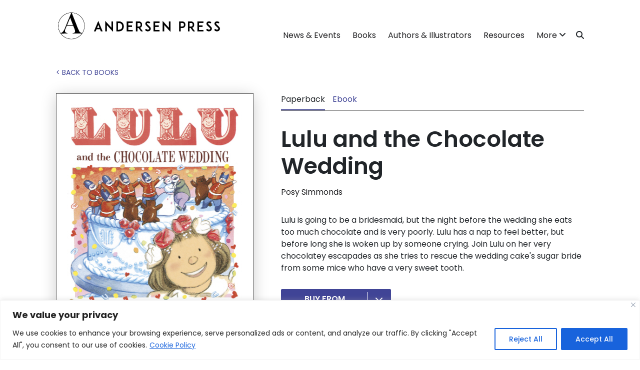

--- FILE ---
content_type: text/html; charset=UTF-8
request_url: https://www.andersenpress.co.uk/books/lulu-and-the-chocolate-wedding/
body_size: 16780
content:
<!DOCTYPE html>
<html lang="en-GB">
<head>
    <!-- Set up Meta -->
    <meta http-equiv="X-UA-Compatible" content="IE=edge"/>
    <meta charset="UTF-8">

    <!-- Set the viewport width to device width for mobile -->
    <meta name="viewport" content="width=device-width, initial-scale=1, maximum-scale=5, user-scalable=yes">
    <!-- Remove Microsoft Edge's & Safari phone-email styling -->
    <meta name="format-detection" content="telephone=no,email=no,url=no">

    <!-- Google fonts -->
    <link rel="preconnect" href="https://fonts.googleapis.com">
    <link rel="preconnect" href="https://fonts.gstatic.com" crossorigin>
    <link href="https://fonts.googleapis.com/css2?family=Courgette&family=Josefin+Sans:ital,wght@0,100..700;1,100..700&family=Poppins:ital,wght@0,100;0,200;0,300;0,400;0,500;0,600;0,700;0,800;0,900;1,100;1,200;1,300;1,400;1,500;1,600;1,700;1,800;1,900&display=swap" rel="stylesheet">

    <meta name='robots' content='index, follow, max-image-preview:large, max-snippet:-1, max-video-preview:-1' />

	<!-- This site is optimized with the Yoast SEO plugin v26.7 - https://yoast.com/wordpress/plugins/seo/ -->
	<title>Lulu and the Chocolate Wedding - Andersen Press</title>
	<link rel="canonical" href="https://www.andersenpress.co.uk/books/lulu-and-the-chocolate-wedding/" />
	<meta property="og:locale" content="en_GB" />
	<meta property="og:type" content="article" />
	<meta property="og:title" content="Lulu and the Chocolate Wedding - Andersen Press" />
	<meta property="og:url" content="https://www.andersenpress.co.uk/books/lulu-and-the-chocolate-wedding/" />
	<meta property="og:site_name" content="Andersen Press" />
	<meta name="twitter:card" content="summary_large_image" />
	<script type="application/ld+json" class="yoast-schema-graph">{"@context":"https://schema.org","@graph":[{"@type":"WebPage","@id":"https://www.andersenpress.co.uk/books/lulu-and-the-chocolate-wedding/","url":"https://www.andersenpress.co.uk/books/lulu-and-the-chocolate-wedding/","name":"Lulu and the Chocolate Wedding - Andersen Press","isPartOf":{"@id":"https://www.andersenpress.co.uk/#website"},"datePublished":"2024-10-17T17:00:37+00:00","breadcrumb":{"@id":"https://www.andersenpress.co.uk/books/lulu-and-the-chocolate-wedding/#breadcrumb"},"inLanguage":"en-GB","potentialAction":[{"@type":"ReadAction","target":["https://www.andersenpress.co.uk/books/lulu-and-the-chocolate-wedding/"]}]},{"@type":"BreadcrumbList","@id":"https://www.andersenpress.co.uk/books/lulu-and-the-chocolate-wedding/#breadcrumb","itemListElement":[{"@type":"ListItem","position":1,"name":"Home","item":"https://www.andersenpress.co.uk/"},{"@type":"ListItem","position":2,"name":"Books","item":"https://www.andersenpress.co.uk/books/"},{"@type":"ListItem","position":3,"name":"Lulu and the Chocolate Wedding"}]},{"@type":"WebSite","@id":"https://www.andersenpress.co.uk/#website","url":"https://www.andersenpress.co.uk/","name":"Andersen Press","description":"The home of Andersen Press","potentialAction":[{"@type":"SearchAction","target":{"@type":"EntryPoint","urlTemplate":"https://www.andersenpress.co.uk/?s={search_term_string}"},"query-input":{"@type":"PropertyValueSpecification","valueRequired":true,"valueName":"search_term_string"}}],"inLanguage":"en-GB"}]}</script>
	<!-- / Yoast SEO plugin. -->


<link rel='dns-prefetch' href='//cdn.jsdelivr.net' />
<link rel='dns-prefetch' href='//cdnjs.cloudflare.com' />
<style id='wp-img-auto-sizes-contain-inline-css' type='text/css'>
img:is([sizes=auto i],[sizes^="auto," i]){contain-intrinsic-size:3000px 1500px}
/*# sourceURL=wp-img-auto-sizes-contain-inline-css */
</style>
<style id='wp-emoji-styles-inline-css' type='text/css'>

	img.wp-smiley, img.emoji {
		display: inline !important;
		border: none !important;
		box-shadow: none !important;
		height: 1em !important;
		width: 1em !important;
		margin: 0 0.07em !important;
		vertical-align: -0.1em !important;
		background: none !important;
		padding: 0 !important;
	}
/*# sourceURL=wp-emoji-styles-inline-css */
</style>
<style id='wp-block-library-inline-css' type='text/css'>
:root{--wp-block-synced-color:#7a00df;--wp-block-synced-color--rgb:122,0,223;--wp-bound-block-color:var(--wp-block-synced-color);--wp-editor-canvas-background:#ddd;--wp-admin-theme-color:#007cba;--wp-admin-theme-color--rgb:0,124,186;--wp-admin-theme-color-darker-10:#006ba1;--wp-admin-theme-color-darker-10--rgb:0,107,160.5;--wp-admin-theme-color-darker-20:#005a87;--wp-admin-theme-color-darker-20--rgb:0,90,135;--wp-admin-border-width-focus:2px}@media (min-resolution:192dpi){:root{--wp-admin-border-width-focus:1.5px}}.wp-element-button{cursor:pointer}:root .has-very-light-gray-background-color{background-color:#eee}:root .has-very-dark-gray-background-color{background-color:#313131}:root .has-very-light-gray-color{color:#eee}:root .has-very-dark-gray-color{color:#313131}:root .has-vivid-green-cyan-to-vivid-cyan-blue-gradient-background{background:linear-gradient(135deg,#00d084,#0693e3)}:root .has-purple-crush-gradient-background{background:linear-gradient(135deg,#34e2e4,#4721fb 50%,#ab1dfe)}:root .has-hazy-dawn-gradient-background{background:linear-gradient(135deg,#faaca8,#dad0ec)}:root .has-subdued-olive-gradient-background{background:linear-gradient(135deg,#fafae1,#67a671)}:root .has-atomic-cream-gradient-background{background:linear-gradient(135deg,#fdd79a,#004a59)}:root .has-nightshade-gradient-background{background:linear-gradient(135deg,#330968,#31cdcf)}:root .has-midnight-gradient-background{background:linear-gradient(135deg,#020381,#2874fc)}:root{--wp--preset--font-size--normal:16px;--wp--preset--font-size--huge:42px}.has-regular-font-size{font-size:1em}.has-larger-font-size{font-size:2.625em}.has-normal-font-size{font-size:var(--wp--preset--font-size--normal)}.has-huge-font-size{font-size:var(--wp--preset--font-size--huge)}.has-text-align-center{text-align:center}.has-text-align-left{text-align:left}.has-text-align-right{text-align:right}.has-fit-text{white-space:nowrap!important}#end-resizable-editor-section{display:none}.aligncenter{clear:both}.items-justified-left{justify-content:flex-start}.items-justified-center{justify-content:center}.items-justified-right{justify-content:flex-end}.items-justified-space-between{justify-content:space-between}.screen-reader-text{border:0;clip-path:inset(50%);height:1px;margin:-1px;overflow:hidden;padding:0;position:absolute;width:1px;word-wrap:normal!important}.screen-reader-text:focus{background-color:#ddd;clip-path:none;color:#444;display:block;font-size:1em;height:auto;left:5px;line-height:normal;padding:15px 23px 14px;text-decoration:none;top:5px;width:auto;z-index:100000}html :where(.has-border-color){border-style:solid}html :where([style*=border-top-color]){border-top-style:solid}html :where([style*=border-right-color]){border-right-style:solid}html :where([style*=border-bottom-color]){border-bottom-style:solid}html :where([style*=border-left-color]){border-left-style:solid}html :where([style*=border-width]){border-style:solid}html :where([style*=border-top-width]){border-top-style:solid}html :where([style*=border-right-width]){border-right-style:solid}html :where([style*=border-bottom-width]){border-bottom-style:solid}html :where([style*=border-left-width]){border-left-style:solid}html :where(img[class*=wp-image-]){height:auto;max-width:100%}:where(figure){margin:0 0 1em}html :where(.is-position-sticky){--wp-admin--admin-bar--position-offset:var(--wp-admin--admin-bar--height,0px)}@media screen and (max-width:600px){html :where(.is-position-sticky){--wp-admin--admin-bar--position-offset:0px}}

/*# sourceURL=wp-block-library-inline-css */
</style><style id='global-styles-inline-css' type='text/css'>
:root{--wp--preset--aspect-ratio--square: 1;--wp--preset--aspect-ratio--4-3: 4/3;--wp--preset--aspect-ratio--3-4: 3/4;--wp--preset--aspect-ratio--3-2: 3/2;--wp--preset--aspect-ratio--2-3: 2/3;--wp--preset--aspect-ratio--16-9: 16/9;--wp--preset--aspect-ratio--9-16: 9/16;--wp--preset--color--black: #000000;--wp--preset--color--cyan-bluish-gray: #abb8c3;--wp--preset--color--white: #ffffff;--wp--preset--color--pale-pink: #f78da7;--wp--preset--color--vivid-red: #cf2e2e;--wp--preset--color--luminous-vivid-orange: #ff6900;--wp--preset--color--luminous-vivid-amber: #fcb900;--wp--preset--color--light-green-cyan: #7bdcb5;--wp--preset--color--vivid-green-cyan: #00d084;--wp--preset--color--pale-cyan-blue: #8ed1fc;--wp--preset--color--vivid-cyan-blue: #0693e3;--wp--preset--color--vivid-purple: #9b51e0;--wp--preset--gradient--vivid-cyan-blue-to-vivid-purple: linear-gradient(135deg,rgb(6,147,227) 0%,rgb(155,81,224) 100%);--wp--preset--gradient--light-green-cyan-to-vivid-green-cyan: linear-gradient(135deg,rgb(122,220,180) 0%,rgb(0,208,130) 100%);--wp--preset--gradient--luminous-vivid-amber-to-luminous-vivid-orange: linear-gradient(135deg,rgb(252,185,0) 0%,rgb(255,105,0) 100%);--wp--preset--gradient--luminous-vivid-orange-to-vivid-red: linear-gradient(135deg,rgb(255,105,0) 0%,rgb(207,46,46) 100%);--wp--preset--gradient--very-light-gray-to-cyan-bluish-gray: linear-gradient(135deg,rgb(238,238,238) 0%,rgb(169,184,195) 100%);--wp--preset--gradient--cool-to-warm-spectrum: linear-gradient(135deg,rgb(74,234,220) 0%,rgb(151,120,209) 20%,rgb(207,42,186) 40%,rgb(238,44,130) 60%,rgb(251,105,98) 80%,rgb(254,248,76) 100%);--wp--preset--gradient--blush-light-purple: linear-gradient(135deg,rgb(255,206,236) 0%,rgb(152,150,240) 100%);--wp--preset--gradient--blush-bordeaux: linear-gradient(135deg,rgb(254,205,165) 0%,rgb(254,45,45) 50%,rgb(107,0,62) 100%);--wp--preset--gradient--luminous-dusk: linear-gradient(135deg,rgb(255,203,112) 0%,rgb(199,81,192) 50%,rgb(65,88,208) 100%);--wp--preset--gradient--pale-ocean: linear-gradient(135deg,rgb(255,245,203) 0%,rgb(182,227,212) 50%,rgb(51,167,181) 100%);--wp--preset--gradient--electric-grass: linear-gradient(135deg,rgb(202,248,128) 0%,rgb(113,206,126) 100%);--wp--preset--gradient--midnight: linear-gradient(135deg,rgb(2,3,129) 0%,rgb(40,116,252) 100%);--wp--preset--font-size--small: 13px;--wp--preset--font-size--medium: 20px;--wp--preset--font-size--large: 36px;--wp--preset--font-size--x-large: 42px;--wp--preset--spacing--20: 0.44rem;--wp--preset--spacing--30: 0.67rem;--wp--preset--spacing--40: 1rem;--wp--preset--spacing--50: 1.5rem;--wp--preset--spacing--60: 2.25rem;--wp--preset--spacing--70: 3.38rem;--wp--preset--spacing--80: 5.06rem;--wp--preset--shadow--natural: 6px 6px 9px rgba(0, 0, 0, 0.2);--wp--preset--shadow--deep: 12px 12px 50px rgba(0, 0, 0, 0.4);--wp--preset--shadow--sharp: 6px 6px 0px rgba(0, 0, 0, 0.2);--wp--preset--shadow--outlined: 6px 6px 0px -3px rgb(255, 255, 255), 6px 6px rgb(0, 0, 0);--wp--preset--shadow--crisp: 6px 6px 0px rgb(0, 0, 0);}:where(.is-layout-flex){gap: 0.5em;}:where(.is-layout-grid){gap: 0.5em;}body .is-layout-flex{display: flex;}.is-layout-flex{flex-wrap: wrap;align-items: center;}.is-layout-flex > :is(*, div){margin: 0;}body .is-layout-grid{display: grid;}.is-layout-grid > :is(*, div){margin: 0;}:where(.wp-block-columns.is-layout-flex){gap: 2em;}:where(.wp-block-columns.is-layout-grid){gap: 2em;}:where(.wp-block-post-template.is-layout-flex){gap: 1.25em;}:where(.wp-block-post-template.is-layout-grid){gap: 1.25em;}.has-black-color{color: var(--wp--preset--color--black) !important;}.has-cyan-bluish-gray-color{color: var(--wp--preset--color--cyan-bluish-gray) !important;}.has-white-color{color: var(--wp--preset--color--white) !important;}.has-pale-pink-color{color: var(--wp--preset--color--pale-pink) !important;}.has-vivid-red-color{color: var(--wp--preset--color--vivid-red) !important;}.has-luminous-vivid-orange-color{color: var(--wp--preset--color--luminous-vivid-orange) !important;}.has-luminous-vivid-amber-color{color: var(--wp--preset--color--luminous-vivid-amber) !important;}.has-light-green-cyan-color{color: var(--wp--preset--color--light-green-cyan) !important;}.has-vivid-green-cyan-color{color: var(--wp--preset--color--vivid-green-cyan) !important;}.has-pale-cyan-blue-color{color: var(--wp--preset--color--pale-cyan-blue) !important;}.has-vivid-cyan-blue-color{color: var(--wp--preset--color--vivid-cyan-blue) !important;}.has-vivid-purple-color{color: var(--wp--preset--color--vivid-purple) !important;}.has-black-background-color{background-color: var(--wp--preset--color--black) !important;}.has-cyan-bluish-gray-background-color{background-color: var(--wp--preset--color--cyan-bluish-gray) !important;}.has-white-background-color{background-color: var(--wp--preset--color--white) !important;}.has-pale-pink-background-color{background-color: var(--wp--preset--color--pale-pink) !important;}.has-vivid-red-background-color{background-color: var(--wp--preset--color--vivid-red) !important;}.has-luminous-vivid-orange-background-color{background-color: var(--wp--preset--color--luminous-vivid-orange) !important;}.has-luminous-vivid-amber-background-color{background-color: var(--wp--preset--color--luminous-vivid-amber) !important;}.has-light-green-cyan-background-color{background-color: var(--wp--preset--color--light-green-cyan) !important;}.has-vivid-green-cyan-background-color{background-color: var(--wp--preset--color--vivid-green-cyan) !important;}.has-pale-cyan-blue-background-color{background-color: var(--wp--preset--color--pale-cyan-blue) !important;}.has-vivid-cyan-blue-background-color{background-color: var(--wp--preset--color--vivid-cyan-blue) !important;}.has-vivid-purple-background-color{background-color: var(--wp--preset--color--vivid-purple) !important;}.has-black-border-color{border-color: var(--wp--preset--color--black) !important;}.has-cyan-bluish-gray-border-color{border-color: var(--wp--preset--color--cyan-bluish-gray) !important;}.has-white-border-color{border-color: var(--wp--preset--color--white) !important;}.has-pale-pink-border-color{border-color: var(--wp--preset--color--pale-pink) !important;}.has-vivid-red-border-color{border-color: var(--wp--preset--color--vivid-red) !important;}.has-luminous-vivid-orange-border-color{border-color: var(--wp--preset--color--luminous-vivid-orange) !important;}.has-luminous-vivid-amber-border-color{border-color: var(--wp--preset--color--luminous-vivid-amber) !important;}.has-light-green-cyan-border-color{border-color: var(--wp--preset--color--light-green-cyan) !important;}.has-vivid-green-cyan-border-color{border-color: var(--wp--preset--color--vivid-green-cyan) !important;}.has-pale-cyan-blue-border-color{border-color: var(--wp--preset--color--pale-cyan-blue) !important;}.has-vivid-cyan-blue-border-color{border-color: var(--wp--preset--color--vivid-cyan-blue) !important;}.has-vivid-purple-border-color{border-color: var(--wp--preset--color--vivid-purple) !important;}.has-vivid-cyan-blue-to-vivid-purple-gradient-background{background: var(--wp--preset--gradient--vivid-cyan-blue-to-vivid-purple) !important;}.has-light-green-cyan-to-vivid-green-cyan-gradient-background{background: var(--wp--preset--gradient--light-green-cyan-to-vivid-green-cyan) !important;}.has-luminous-vivid-amber-to-luminous-vivid-orange-gradient-background{background: var(--wp--preset--gradient--luminous-vivid-amber-to-luminous-vivid-orange) !important;}.has-luminous-vivid-orange-to-vivid-red-gradient-background{background: var(--wp--preset--gradient--luminous-vivid-orange-to-vivid-red) !important;}.has-very-light-gray-to-cyan-bluish-gray-gradient-background{background: var(--wp--preset--gradient--very-light-gray-to-cyan-bluish-gray) !important;}.has-cool-to-warm-spectrum-gradient-background{background: var(--wp--preset--gradient--cool-to-warm-spectrum) !important;}.has-blush-light-purple-gradient-background{background: var(--wp--preset--gradient--blush-light-purple) !important;}.has-blush-bordeaux-gradient-background{background: var(--wp--preset--gradient--blush-bordeaux) !important;}.has-luminous-dusk-gradient-background{background: var(--wp--preset--gradient--luminous-dusk) !important;}.has-pale-ocean-gradient-background{background: var(--wp--preset--gradient--pale-ocean) !important;}.has-electric-grass-gradient-background{background: var(--wp--preset--gradient--electric-grass) !important;}.has-midnight-gradient-background{background: var(--wp--preset--gradient--midnight) !important;}.has-small-font-size{font-size: var(--wp--preset--font-size--small) !important;}.has-medium-font-size{font-size: var(--wp--preset--font-size--medium) !important;}.has-large-font-size{font-size: var(--wp--preset--font-size--large) !important;}.has-x-large-font-size{font-size: var(--wp--preset--font-size--x-large) !important;}
/*# sourceURL=global-styles-inline-css */
</style>

<style id='classic-theme-styles-inline-css' type='text/css'>
/*! This file is auto-generated */
.wp-block-button__link{color:#fff;background-color:#32373c;border-radius:9999px;box-shadow:none;text-decoration:none;padding:calc(.667em + 2px) calc(1.333em + 2px);font-size:1.125em}.wp-block-file__button{background:#32373c;color:#fff;text-decoration:none}
/*# sourceURL=/wp-includes/css/classic-themes.min.css */
</style>
<link rel='stylesheet' id='font-awesome-css' href='https://cdnjs.cloudflare.com/ajax/libs/font-awesome/6.4.2/css/all.min.css?ver=6.9' type='text/css' media='all' />
<link rel='stylesheet' id='bootstrap-css-css' href='https://cdn.jsdelivr.net/npm/bootstrap@5.2.3/dist/css/bootstrap.min.css?ver=6.9' type='text/css' media='all' />
<link rel='stylesheet' id='slick-css-css' href='https://cdnjs.cloudflare.com/ajax/libs/slick-carousel/1.8.1/slick.min.css?ver=6.9' type='text/css' media='all' />
<link rel='stylesheet' id='slick-theme-css-css' href='https://cdnjs.cloudflare.com/ajax/libs/slick-carousel/1.8.1/slick-theme.min.css?ver=6.9' type='text/css' media='all' />
<link rel='stylesheet' id='tf-main-css-css' href='https://www.andersenpress.co.uk/wp-content/themes/tf-andersen-press-theme/assets/css/main-styles-v2.css?ver=4.0.6' type='text/css' media='all' />
<!--n2css--><!--n2js--><script type="text/javascript" id="cookie-law-info-js-extra">
/* <![CDATA[ */
var _ckyConfig = {"_ipData":[],"_assetsURL":"https://www.andersenpress.co.uk/wp-content/plugins/cookie-law-info/lite/frontend/images/","_publicURL":"https://www.andersenpress.co.uk","_expiry":"365","_categories":[{"name":"Necessary","slug":"necessary","isNecessary":true,"ccpaDoNotSell":true,"cookies":[],"active":true,"defaultConsent":{"gdpr":true,"ccpa":true}},{"name":"Functional","slug":"functional","isNecessary":false,"ccpaDoNotSell":true,"cookies":[],"active":true,"defaultConsent":{"gdpr":false,"ccpa":false}},{"name":"Analytics","slug":"analytics","isNecessary":false,"ccpaDoNotSell":true,"cookies":[],"active":true,"defaultConsent":{"gdpr":false,"ccpa":false}},{"name":"Performance","slug":"performance","isNecessary":false,"ccpaDoNotSell":true,"cookies":[],"active":true,"defaultConsent":{"gdpr":false,"ccpa":false}},{"name":"Advertisement","slug":"advertisement","isNecessary":false,"ccpaDoNotSell":true,"cookies":[],"active":true,"defaultConsent":{"gdpr":false,"ccpa":false}}],"_activeLaw":"gdpr","_rootDomain":"","_block":"1","_showBanner":"1","_bannerConfig":{"settings":{"type":"banner","preferenceCenterType":"sidebar-left","position":"bottom","applicableLaw":"gdpr"},"behaviours":{"reloadBannerOnAccept":false,"loadAnalyticsByDefault":false,"animations":{"onLoad":"animate","onHide":"sticky"}},"config":{"revisitConsent":{"status":true,"tag":"revisit-consent","position":"bottom-left","meta":{"url":"#"},"styles":{"background-color":"#0056A7"},"elements":{"title":{"type":"text","tag":"revisit-consent-title","status":true,"styles":{"color":"#0056a7"}}}},"preferenceCenter":{"toggle":{"status":true,"tag":"detail-category-toggle","type":"toggle","states":{"active":{"styles":{"background-color":"#1863DC"}},"inactive":{"styles":{"background-color":"#D0D5D2"}}}}},"categoryPreview":{"status":false,"toggle":{"status":true,"tag":"detail-category-preview-toggle","type":"toggle","states":{"active":{"styles":{"background-color":"#1863DC"}},"inactive":{"styles":{"background-color":"#D0D5D2"}}}}},"videoPlaceholder":{"status":true,"styles":{"background-color":"#000000","border-color":"#000000","color":"#ffffff"}},"readMore":{"status":true,"tag":"readmore-button","type":"link","meta":{"noFollow":true,"newTab":true},"styles":{"color":"#1863DC","background-color":"transparent","border-color":"transparent"}},"showMore":{"status":true,"tag":"show-desc-button","type":"button","styles":{"color":"#1863DC"}},"showLess":{"status":true,"tag":"hide-desc-button","type":"button","styles":{"color":"#1863DC"}},"alwaysActive":{"status":true,"tag":"always-active","styles":{"color":"#008000"}},"manualLinks":{"status":true,"tag":"manual-links","type":"link","styles":{"color":"#1863DC"}},"auditTable":{"status":false},"optOption":{"status":true,"toggle":{"status":true,"tag":"optout-option-toggle","type":"toggle","states":{"active":{"styles":{"background-color":"#1863dc"}},"inactive":{"styles":{"background-color":"#FFFFFF"}}}}}}},"_version":"3.3.9.1","_logConsent":"1","_tags":[{"tag":"accept-button","styles":{"color":"#FFFFFF","background-color":"#1863DC","border-color":"#1863DC"}},{"tag":"reject-button","styles":{"color":"#1863DC","background-color":"transparent","border-color":"#1863DC"}},{"tag":"settings-button","styles":{"color":"#1863DC","background-color":"transparent","border-color":"#1863DC"}},{"tag":"readmore-button","styles":{"color":"#1863DC","background-color":"transparent","border-color":"transparent"}},{"tag":"donotsell-button","styles":{"color":"#1863DC","background-color":"transparent","border-color":"transparent"}},{"tag":"show-desc-button","styles":{"color":"#1863DC"}},{"tag":"hide-desc-button","styles":{"color":"#1863DC"}},{"tag":"cky-always-active","styles":[]},{"tag":"cky-link","styles":[]},{"tag":"accept-button","styles":{"color":"#FFFFFF","background-color":"#1863DC","border-color":"#1863DC"}},{"tag":"revisit-consent","styles":{"background-color":"#0056A7"}}],"_shortCodes":[{"key":"cky_readmore","content":"\u003Ca href=\"https://www.andersenpress.co.uk/privacy-cookie-policy/\" class=\"cky-policy\" aria-label=\"Cookie Policy\" target=\"_blank\" rel=\"noopener\" data-cky-tag=\"readmore-button\"\u003ECookie Policy\u003C/a\u003E","tag":"readmore-button","status":true,"attributes":{"rel":"nofollow","target":"_blank"}},{"key":"cky_show_desc","content":"\u003Cbutton class=\"cky-show-desc-btn\" data-cky-tag=\"show-desc-button\" aria-label=\"Show more\"\u003EShow more\u003C/button\u003E","tag":"show-desc-button","status":true,"attributes":[]},{"key":"cky_hide_desc","content":"\u003Cbutton class=\"cky-show-desc-btn\" data-cky-tag=\"hide-desc-button\" aria-label=\"Show less\"\u003EShow less\u003C/button\u003E","tag":"hide-desc-button","status":true,"attributes":[]},{"key":"cky_optout_show_desc","content":"[cky_optout_show_desc]","tag":"optout-show-desc-button","status":true,"attributes":[]},{"key":"cky_optout_hide_desc","content":"[cky_optout_hide_desc]","tag":"optout-hide-desc-button","status":true,"attributes":[]},{"key":"cky_category_toggle_label","content":"[cky_{{status}}_category_label] [cky_preference_{{category_slug}}_title]","tag":"","status":true,"attributes":[]},{"key":"cky_enable_category_label","content":"Enable","tag":"","status":true,"attributes":[]},{"key":"cky_disable_category_label","content":"Disable","tag":"","status":true,"attributes":[]},{"key":"cky_video_placeholder","content":"\u003Cdiv class=\"video-placeholder-normal\" data-cky-tag=\"video-placeholder\" id=\"[UNIQUEID]\"\u003E\u003Cp class=\"video-placeholder-text-normal\" data-cky-tag=\"placeholder-title\"\u003EPlease accept cookies to access this content\u003C/p\u003E\u003C/div\u003E","tag":"","status":true,"attributes":[]},{"key":"cky_enable_optout_label","content":"Enable","tag":"","status":true,"attributes":[]},{"key":"cky_disable_optout_label","content":"Disable","tag":"","status":true,"attributes":[]},{"key":"cky_optout_toggle_label","content":"[cky_{{status}}_optout_label] [cky_optout_option_title]","tag":"","status":true,"attributes":[]},{"key":"cky_optout_option_title","content":"Do Not Sell or Share My Personal Information","tag":"","status":true,"attributes":[]},{"key":"cky_optout_close_label","content":"Close","tag":"","status":true,"attributes":[]},{"key":"cky_preference_close_label","content":"Close","tag":"","status":true,"attributes":[]}],"_rtl":"","_language":"en","_providersToBlock":[]};
var _ckyStyles = {"css":".cky-overlay{background: #000000; opacity: 0.4; position: fixed; top: 0; left: 0; width: 100%; height: 100%; z-index: 99999999;} .cky-hide{display: none;} .cky-btn-revisit-wrapper{display: flex; align-items: center; justify-content: center; background: #0056a7; width: 45px; height: 45px; border-radius: 50%; position: fixed; z-index: 999999; cursor: pointer;}.cky-revisit-bottom-left{bottom: 15px; left: 15px;}.cky-revisit-bottom-right{bottom: 15px; right: 15px;}.cky-btn-revisit-wrapper .cky-btn-revisit{display: flex; align-items: center; justify-content: center; background: none; border: none; cursor: pointer; position: relative; margin: 0; padding: 0;}.cky-btn-revisit-wrapper .cky-btn-revisit img{max-width: fit-content; margin: 0; height: 30px; width: 30px;}.cky-revisit-bottom-left:hover::before{content: attr(data-tooltip); position: absolute; background: #4e4b66; color: #ffffff; left: calc(100% + 7px); font-size: 12px; line-height: 16px; width: max-content; padding: 4px 8px; border-radius: 4px;}.cky-revisit-bottom-left:hover::after{position: absolute; content: \"\"; border: 5px solid transparent; left: calc(100% + 2px); border-left-width: 0; border-right-color: #4e4b66;}.cky-revisit-bottom-right:hover::before{content: attr(data-tooltip); position: absolute; background: #4e4b66; color: #ffffff; right: calc(100% + 7px); font-size: 12px; line-height: 16px; width: max-content; padding: 4px 8px; border-radius: 4px;}.cky-revisit-bottom-right:hover::after{position: absolute; content: \"\"; border: 5px solid transparent; right: calc(100% + 2px); border-right-width: 0; border-left-color: #4e4b66;}.cky-revisit-hide{display: none;}.cky-consent-container{position: fixed; width: 100%; box-sizing: border-box; z-index: 9999999;}.cky-consent-container .cky-consent-bar{background: #ffffff; border: 1px solid; padding: 16.5px 24px; box-shadow: 0 -1px 10px 0 #acabab4d;}.cky-banner-bottom{bottom: 0; left: 0;}.cky-banner-top{top: 0; left: 0;}.cky-custom-brand-logo-wrapper .cky-custom-brand-logo{width: 100px; height: auto; margin: 0 0 12px 0;}.cky-notice .cky-title{color: #212121; font-weight: 700; font-size: 18px; line-height: 24px; margin: 0 0 12px 0;}.cky-notice-group{display: flex; justify-content: space-between; align-items: center; font-size: 14px; line-height: 24px; font-weight: 400;}.cky-notice-des *, .cky-preference-content-wrapper *, .cky-accordion-header-des *, .cky-gpc-wrapper .cky-gpc-desc *{font-size: 14px;}.cky-notice-des{color: #212121; font-size: 14px; line-height: 24px; font-weight: 400;}.cky-notice-des img{min-height: 25px; min-width: 25px;}.cky-consent-bar .cky-notice-des p, .cky-gpc-wrapper .cky-gpc-desc p, .cky-preference-body-wrapper .cky-preference-content-wrapper p, .cky-accordion-header-wrapper .cky-accordion-header-des p, .cky-cookie-des-table li div:last-child p{color: inherit; margin-top: 0;}.cky-notice-des P:last-child, .cky-preference-content-wrapper p:last-child, .cky-cookie-des-table li div:last-child p:last-child, .cky-gpc-wrapper .cky-gpc-desc p:last-child{margin-bottom: 0;}.cky-notice-des a.cky-policy, .cky-notice-des button.cky-policy{font-size: 14px; color: #1863dc; white-space: nowrap; cursor: pointer; background: transparent; border: 1px solid; text-decoration: underline;}.cky-notice-des button.cky-policy{padding: 0;}.cky-notice-des a.cky-policy:focus-visible, .cky-notice-des button.cky-policy:focus-visible, .cky-preference-content-wrapper .cky-show-desc-btn:focus-visible, .cky-accordion-header .cky-accordion-btn:focus-visible, .cky-preference-header .cky-btn-close:focus-visible, .cky-switch input[type=\"checkbox\"]:focus-visible, .cky-footer-wrapper a:focus-visible, .cky-btn:focus-visible{outline: 2px solid #1863dc; outline-offset: 2px;}.cky-btn:focus:not(:focus-visible), .cky-accordion-header .cky-accordion-btn:focus:not(:focus-visible), .cky-preference-content-wrapper .cky-show-desc-btn:focus:not(:focus-visible), .cky-btn-revisit-wrapper .cky-btn-revisit:focus:not(:focus-visible), .cky-preference-header .cky-btn-close:focus:not(:focus-visible), .cky-consent-bar .cky-banner-btn-close:focus:not(:focus-visible){outline: 0;}button.cky-show-desc-btn:not(:hover):not(:active){color: #1863dc; background: transparent;}button.cky-accordion-btn:not(:hover):not(:active), button.cky-banner-btn-close:not(:hover):not(:active), button.cky-btn-close:not(:hover):not(:active), button.cky-btn-revisit:not(:hover):not(:active){background: transparent;}.cky-consent-bar button:hover, .cky-modal.cky-modal-open button:hover, .cky-consent-bar button:focus, .cky-modal.cky-modal-open button:focus{text-decoration: none;}.cky-notice-btn-wrapper{display: flex; justify-content: center; align-items: center; margin-left: 15px;}.cky-notice-btn-wrapper .cky-btn{text-shadow: none; box-shadow: none;}.cky-btn{font-size: 14px; font-family: inherit; line-height: 24px; padding: 8px 27px; font-weight: 500; margin: 0 8px 0 0; border-radius: 2px; white-space: nowrap; cursor: pointer; text-align: center; text-transform: none; min-height: 0;}.cky-btn:hover{opacity: 0.8;}.cky-btn-customize{color: #1863dc; background: transparent; border: 2px solid #1863dc;}.cky-btn-reject{color: #1863dc; background: transparent; border: 2px solid #1863dc;}.cky-btn-accept{background: #1863dc; color: #ffffff; border: 2px solid #1863dc;}.cky-btn:last-child{margin-right: 0;}@media (max-width: 768px){.cky-notice-group{display: block;}.cky-notice-btn-wrapper{margin-left: 0;}.cky-notice-btn-wrapper .cky-btn{flex: auto; max-width: 100%; margin-top: 10px; white-space: unset;}} @media (max-width: 576px){.cky-notice-btn-wrapper{flex-direction: column;}.cky-custom-brand-logo-wrapper, .cky-notice .cky-title, .cky-notice-des, .cky-notice-btn-wrapper{padding: 0 28px;}.cky-consent-container .cky-consent-bar{padding: 16.5px 0;}.cky-notice-des{max-height: 40vh; overflow-y: scroll;}.cky-notice-btn-wrapper .cky-btn{width: 100%; padding: 8px; margin-right: 0;}.cky-notice-btn-wrapper .cky-btn-accept{order: 1;}.cky-notice-btn-wrapper .cky-btn-reject{order: 3;}.cky-notice-btn-wrapper .cky-btn-customize{order: 2;}} @media (max-width: 425px){.cky-custom-brand-logo-wrapper, .cky-notice .cky-title, .cky-notice-des, .cky-notice-btn-wrapper{padding: 0 24px;}.cky-notice-btn-wrapper{flex-direction: column;}.cky-btn{width: 100%; margin: 10px 0 0 0;}.cky-notice-btn-wrapper .cky-btn-customize{order: 2;}.cky-notice-btn-wrapper .cky-btn-reject{order: 3;}.cky-notice-btn-wrapper .cky-btn-accept{order: 1; margin-top: 16px;}} @media (max-width: 352px){.cky-notice .cky-title{font-size: 16px;}.cky-notice-des *{font-size: 12px;}.cky-notice-des, .cky-btn{font-size: 12px;}} .cky-modal.cky-sidebar-left.cky-modal-open, .cky-modal.cky-sidebar-right.cky-modal-open{overflow-x: hidden; overflow-y: auto; transform: translate(0); transition-duration: 0.4s; transition-property: transform;}.cky-modal{background: #ffffff; z-index: 999999999; color: #212121; bottom: 0; box-sizing: border-box; overflow-x: visible; overflow-y: visible; position: fixed; top: 0; max-width: 100%;}.cky-modal.cky-sidebar-left{left: 0; transform: translate(-100%);}.cky-modal.cky-sidebar-right{right: 0; transform: translate(100%);}.cky-preference-center{height: 100vh; overflow: hidden; width: 480px; display: flex; flex-direction: column;}.cky-preference-header{display: flex; align-items: center; justify-content: space-between; padding: 22px 24px; border-bottom: 1px solid;}.cky-preference-header .cky-preference-title{font-size: 18px; font-weight: 700; line-height: 24px;}.cky-preference-header .cky-btn-close{margin: 0; cursor: pointer; vertical-align: middle; padding: 0; background: none; border: none; width: auto; height: auto; min-height: 0; line-height: 0; text-shadow: none; box-shadow: none;}.cky-preference-header .cky-btn-close img{margin: 0; height: 10px; width: 10px;}.cky-preference-body-wrapper{padding: 0 24px; flex: 1; overflow: auto; box-sizing: border-box;}.cky-preference-content-wrapper, .cky-gpc-wrapper .cky-gpc-desc{font-size: 14px; line-height: 24px; font-weight: 400; padding: 12px 0;}.cky-preference-content-wrapper{border-bottom: 1px solid;}.cky-preference-content-wrapper img{min-height: 25px; min-width: 25px;}.cky-preference-content-wrapper .cky-show-desc-btn{font-size: 14px; font-family: inherit; color: #1863dc; text-decoration: none; line-height: 24px; padding: 0; margin: 0; white-space: nowrap; cursor: pointer; background: transparent; border-color: transparent; text-transform: none; min-height: 0; text-shadow: none; box-shadow: none;}.cky-accordion-wrapper{margin-bottom: 10px;}.cky-accordion{border-bottom: 1px solid;}.cky-accordion:last-child{border-bottom: none;}.cky-accordion .cky-accordion-item{display: flex; margin-top: 10px;}.cky-accordion .cky-accordion-body{display: none;}.cky-accordion.cky-accordion-active .cky-accordion-body{display: block; padding: 0 22px; margin-bottom: 16px;}.cky-accordion-header-wrapper{cursor: pointer; width: 100%;}.cky-accordion-item .cky-accordion-header{display: flex; justify-content: space-between; align-items: center;}.cky-accordion-header .cky-accordion-btn{font-size: 16px; font-family: inherit; color: #212121; line-height: 24px; background: none; border: none; font-weight: 700; padding: 0; margin: 0; cursor: pointer; text-transform: none; min-height: 0; text-shadow: none; box-shadow: none;}.cky-accordion-header .cky-always-active{color: #008000; font-weight: 600; line-height: 24px; font-size: 14px;}.cky-accordion-header-des{font-size: 14px; line-height: 24px; margin: 10px 0 16px 0;}.cky-accordion-chevron{margin-right: 22px; position: relative; cursor: pointer;}.cky-accordion-chevron-hide{display: none;}.cky-accordion .cky-accordion-chevron i::before{content: \"\"; position: absolute; border-right: 1.4px solid; border-bottom: 1.4px solid; border-color: inherit; height: 6px; width: 6px; -webkit-transform: rotate(-45deg); -moz-transform: rotate(-45deg); -ms-transform: rotate(-45deg); -o-transform: rotate(-45deg); transform: rotate(-45deg); transition: all 0.2s ease-in-out; top: 8px;}.cky-accordion.cky-accordion-active .cky-accordion-chevron i::before{-webkit-transform: rotate(45deg); -moz-transform: rotate(45deg); -ms-transform: rotate(45deg); -o-transform: rotate(45deg); transform: rotate(45deg);}.cky-audit-table{background: #f4f4f4; border-radius: 6px;}.cky-audit-table .cky-empty-cookies-text{color: inherit; font-size: 12px; line-height: 24px; margin: 0; padding: 10px;}.cky-audit-table .cky-cookie-des-table{font-size: 12px; line-height: 24px; font-weight: normal; padding: 15px 10px; border-bottom: 1px solid; border-bottom-color: inherit; margin: 0;}.cky-audit-table .cky-cookie-des-table:last-child{border-bottom: none;}.cky-audit-table .cky-cookie-des-table li{list-style-type: none; display: flex; padding: 3px 0;}.cky-audit-table .cky-cookie-des-table li:first-child{padding-top: 0;}.cky-cookie-des-table li div:first-child{width: 100px; font-weight: 600; word-break: break-word; word-wrap: break-word;}.cky-cookie-des-table li div:last-child{flex: 1; word-break: break-word; word-wrap: break-word; margin-left: 8px;}.cky-footer-shadow{display: block; width: 100%; height: 40px; background: linear-gradient(180deg, rgba(255, 255, 255, 0) 0%, #ffffff 100%); position: absolute; bottom: calc(100% - 1px);}.cky-footer-wrapper{position: relative;}.cky-prefrence-btn-wrapper{padding: 22px 24px; border-top: 1px solid;}.cky-prefrence-btn-wrapper .cky-btn{width: 100%; text-shadow: none; box-shadow: none; margin: 8px 0 0 0;}.cky-prefrence-btn-wrapper .cky-btn:first-child{margin: 0;}.cky-btn-preferences{color: #1863dc; background: transparent; border: 2px solid #1863dc;}.cky-preference-header, .cky-preference-body-wrapper, .cky-preference-content-wrapper, .cky-accordion-wrapper, .cky-accordion, .cky-accordion-wrapper, .cky-footer-wrapper, .cky-prefrence-btn-wrapper{border-color: inherit;}@media (max-width: 576px){.cky-accordion.cky-accordion-active .cky-accordion-body{padding-right: 0;}} @media (max-width: 480px){.cky-preference-center{width: 100%;}} @media (max-width: 425px){.cky-accordion-chevron{margin-right: 15px;}.cky-notice-btn-wrapper{margin-top: 0;}.cky-accordion.cky-accordion-active .cky-accordion-body{padding: 0 15px;}} @media (max-width: 352px){.cky-preference-header .cky-preference-title{font-size: 16px;}.cky-preference-header{padding: 16px 24px;}.cky-preference-content-wrapper *, .cky-accordion-header-des *{font-size: 12px;}.cky-preference-content-wrapper, .cky-preference-content-wrapper .cky-show-more, .cky-accordion-header .cky-always-active, .cky-accordion-header-des, .cky-preference-content-wrapper .cky-show-desc-btn, .cky-notice-des a.cky-policy{font-size: 12px;}.cky-accordion-header .cky-accordion-btn{font-size: 14px;}} .cky-switch{display: flex;}.cky-switch input[type=\"checkbox\"]{position: relative; width: 44px; height: 24px; margin: 0; background: #d0d5d2; appearance: none; -webkit-appearance: none; border-radius: 50px; cursor: pointer; outline: 0; border: none; top: 0;}.cky-switch input[type=\"checkbox\"]:checked{background: #1863dc;}.cky-switch input[type=\"checkbox\"]:before{position: absolute; content: \"\"; height: 20px; width: 20px; left: 2px; bottom: 2px; border-radius: 50%; background-color: white; -webkit-transition: 0.4s; transition: 0.4s; margin: 0;}.cky-switch input[type=\"checkbox\"]:after{display: none;}.cky-switch input[type=\"checkbox\"]:checked:before{-webkit-transform: translateX(20px); -ms-transform: translateX(20px); transform: translateX(20px);}@media (max-width: 425px){.cky-switch input[type=\"checkbox\"]{width: 38px; height: 21px;}.cky-switch input[type=\"checkbox\"]:before{height: 17px; width: 17px;}.cky-switch input[type=\"checkbox\"]:checked:before{-webkit-transform: translateX(17px); -ms-transform: translateX(17px); transform: translateX(17px);}} .cky-consent-bar .cky-banner-btn-close{position: absolute; right: 9px; top: 5px; background: none; border: none; cursor: pointer; padding: 0; margin: 0; min-height: 0; line-height: 0; height: auto; width: auto; text-shadow: none; box-shadow: none;}.cky-consent-bar .cky-banner-btn-close img{height: 9px; width: 9px; margin: 0;}.cky-notice-btn-wrapper .cky-btn-do-not-sell{font-size: 14px; line-height: 24px; padding: 6px 0; margin: 0; font-weight: 500; background: none; border-radius: 2px; border: none; white-space: nowrap; cursor: pointer; text-align: left; color: #1863dc; background: transparent; border-color: transparent; box-shadow: none; text-shadow: none;}.cky-consent-bar .cky-banner-btn-close:focus-visible, .cky-notice-btn-wrapper .cky-btn-do-not-sell:focus-visible, .cky-opt-out-btn-wrapper .cky-btn:focus-visible, .cky-opt-out-checkbox-wrapper input[type=\"checkbox\"].cky-opt-out-checkbox:focus-visible{outline: 2px solid #1863dc; outline-offset: 2px;}@media (max-width: 768px){.cky-notice-btn-wrapper{margin-left: 0; margin-top: 10px; justify-content: left;}.cky-notice-btn-wrapper .cky-btn-do-not-sell{padding: 0;}} @media (max-width: 352px){.cky-notice-btn-wrapper .cky-btn-do-not-sell, .cky-notice-des a.cky-policy{font-size: 12px;}} .cky-opt-out-wrapper{padding: 12px 0;}.cky-opt-out-wrapper .cky-opt-out-checkbox-wrapper{display: flex; align-items: center;}.cky-opt-out-checkbox-wrapper .cky-opt-out-checkbox-label{font-size: 16px; font-weight: 700; line-height: 24px; margin: 0 0 0 12px; cursor: pointer;}.cky-opt-out-checkbox-wrapper input[type=\"checkbox\"].cky-opt-out-checkbox{background-color: #ffffff; border: 1px solid #000000; width: 20px; height: 18.5px; margin: 0; appearance: none; -webkit-appearance: none; position: relative; display: flex; align-items: center; justify-content: center; border-radius: 2px; cursor: pointer;}.cky-opt-out-checkbox-wrapper input[type=\"checkbox\"].cky-opt-out-checkbox:checked{background-color: #1863dc; border: none;}.cky-opt-out-checkbox-wrapper input[type=\"checkbox\"].cky-opt-out-checkbox:checked::after{left: 6px; bottom: 4px; width: 7px; height: 13px; border: solid #ffffff; border-width: 0 3px 3px 0; border-radius: 2px; -webkit-transform: rotate(45deg); -ms-transform: rotate(45deg); transform: rotate(45deg); content: \"\"; position: absolute; box-sizing: border-box;}.cky-opt-out-checkbox-wrapper.cky-disabled .cky-opt-out-checkbox-label, .cky-opt-out-checkbox-wrapper.cky-disabled input[type=\"checkbox\"].cky-opt-out-checkbox{cursor: no-drop;}.cky-gpc-wrapper{margin: 0 0 0 32px;}.cky-footer-wrapper .cky-opt-out-btn-wrapper{padding: 22px 24px; border-top: 1px solid; border-color: inherit;}.cky-opt-out-btn-wrapper .cky-btn{margin: 8px 0 0 0; width: 100%; text-shadow: none; box-shadow: none;}.cky-opt-out-btn-wrapper .cky-btn:first-child{margin: 0;}.cky-opt-out-btn-wrapper .cky-btn-cancel{border: 1px solid #dedfe0; background: transparent; color: #858585;}.cky-opt-out-btn-wrapper .cky-btn-confirm{background: #1863dc; color: #ffffff; border: 1px solid #1863dc;}@media (max-width: 352px){.cky-opt-out-checkbox-wrapper .cky-opt-out-checkbox-label{font-size: 14px;}.cky-gpc-wrapper .cky-gpc-desc, .cky-gpc-wrapper .cky-gpc-desc *{font-size: 12px;}.cky-opt-out-checkbox-wrapper input[type=\"checkbox\"].cky-opt-out-checkbox{width: 16px; height: 16px;}.cky-opt-out-checkbox-wrapper input[type=\"checkbox\"].cky-opt-out-checkbox:checked::after{left: 5px; bottom: 4px; width: 3px; height: 9px;}.cky-gpc-wrapper{margin: 0 0 0 28px;}} .video-placeholder-youtube{background-size: 100% 100%; background-position: center; background-repeat: no-repeat; background-color: #b2b0b059; position: relative; display: flex; align-items: center; justify-content: center; max-width: 100%;}.video-placeholder-text-youtube{text-align: center; align-items: center; padding: 10px 16px; background-color: #000000cc; color: #ffffff; border: 1px solid; border-radius: 2px; cursor: pointer;}.video-placeholder-normal{background-image: url(\"/wp-content/plugins/cookie-law-info/lite/frontend/images/placeholder.svg\"); background-size: 80px; background-position: center; background-repeat: no-repeat; background-color: #b2b0b059; position: relative; display: flex; align-items: flex-end; justify-content: center; max-width: 100%;}.video-placeholder-text-normal{align-items: center; padding: 10px 16px; text-align: center; border: 1px solid; border-radius: 2px; cursor: pointer;}.cky-rtl{direction: rtl; text-align: right;}.cky-rtl .cky-banner-btn-close{left: 9px; right: auto;}.cky-rtl .cky-notice-btn-wrapper .cky-btn:last-child{margin-right: 8px;}.cky-rtl .cky-notice-btn-wrapper .cky-btn:first-child{margin-right: 0;}.cky-rtl .cky-notice-btn-wrapper{margin-left: 0; margin-right: 15px;}.cky-rtl .cky-accordion .cky-accordion-chevron i::before{border: none; border-left: 1.4px solid; border-top: 1.4px solid; left: 12px;}.cky-rtl .cky-accordion.cky-accordion-active .cky-accordion-chevron i::before{-webkit-transform: rotate(-135deg); -moz-transform: rotate(-135deg); -ms-transform: rotate(-135deg); -o-transform: rotate(-135deg); transform: rotate(-135deg);}@media (max-width: 768px){.cky-rtl .cky-notice-btn-wrapper{margin-right: 0;}} @media (max-width: 576px){.cky-rtl .cky-notice-btn-wrapper .cky-btn:last-child{margin-right: 0;}.cky-rtl .cky-accordion.cky-accordion-active .cky-accordion-body{padding: 0 22px 0 0;}} @media (max-width: 425px){.cky-rtl .cky-accordion.cky-accordion-active .cky-accordion-body{padding: 0 15px 0 0;}}.cky-rtl .cky-opt-out-checkbox-wrapper .cky-opt-out-checkbox-label{margin: 0 12px 0 0;}"};
//# sourceURL=cookie-law-info-js-extra
/* ]]> */
</script>
<script type="text/javascript" src="https://www.andersenpress.co.uk/wp-content/plugins/cookie-law-info/lite/frontend/js/script.min.js?ver=3.3.9.1" id="cookie-law-info-js"></script>
<script type="text/javascript" src="https://www.andersenpress.co.uk/wp-includes/js/jquery/jquery.min.js?ver=3.7.1" id="jquery-core-js"></script>
<script type="text/javascript" src="https://www.andersenpress.co.uk/wp-includes/js/jquery/jquery-migrate.min.js?ver=3.4.1" id="jquery-migrate-js"></script>
<script type="text/javascript" id="3d-flip-book-client-locale-loader-js-extra">
/* <![CDATA[ */
var FB3D_CLIENT_LOCALE = {"ajaxurl":"https://www.andersenpress.co.uk/wp-admin/admin-ajax.php","dictionary":{"Table of contents":"Table of contents","Close":"Close","Bookmarks":"Bookmarks","Thumbnails":"Thumbnails","Search":"Search","Share":"Share","Facebook":"Facebook","Twitter":"Twitter","Email":"Email","Play":"Play","Previous page":"Previous page","Next page":"Next page","Zoom in":"Zoom in","Zoom out":"Zoom out","Fit view":"Fit view","Auto play":"Auto play","Full screen":"Full screen","More":"More","Smart pan":"Smart pan","Single page":"Single page","Sounds":"Sounds","Stats":"Stats","Print":"Print","Download":"Download","Goto first page":"Goto first page","Goto last page":"Goto last page"},"images":"https://www.andersenpress.co.uk/wp-content/plugins/interactive-3d-flipbook-powered-physics-engine/assets/images/","jsData":{"urls":[],"posts":{"ids_mis":[],"ids":[]},"pages":[],"firstPages":[],"bookCtrlProps":[],"bookTemplates":[]},"key":"3d-flip-book","pdfJS":{"pdfJsLib":"https://www.andersenpress.co.uk/wp-content/plugins/interactive-3d-flipbook-powered-physics-engine/assets/js/pdf.min.js?ver=4.3.136","pdfJsWorker":"https://www.andersenpress.co.uk/wp-content/plugins/interactive-3d-flipbook-powered-physics-engine/assets/js/pdf.worker.js?ver=4.3.136","stablePdfJsLib":"https://www.andersenpress.co.uk/wp-content/plugins/interactive-3d-flipbook-powered-physics-engine/assets/js/stable/pdf.min.js?ver=2.5.207","stablePdfJsWorker":"https://www.andersenpress.co.uk/wp-content/plugins/interactive-3d-flipbook-powered-physics-engine/assets/js/stable/pdf.worker.js?ver=2.5.207","pdfJsCMapUrl":"https://www.andersenpress.co.uk/wp-content/plugins/interactive-3d-flipbook-powered-physics-engine/assets/cmaps/"},"cacheurl":"https://www.andersenpress.co.uk/wp-content/uploads/3d-flip-book/cache/","pluginsurl":"https://www.andersenpress.co.uk/wp-content/plugins/","pluginurl":"https://www.andersenpress.co.uk/wp-content/plugins/interactive-3d-flipbook-powered-physics-engine/","thumbnailSize":{"width":"150","height":"150"},"version":"1.16.17"};
//# sourceURL=3d-flip-book-client-locale-loader-js-extra
/* ]]> */
</script>
<script type="text/javascript" src="https://www.andersenpress.co.uk/wp-content/plugins/interactive-3d-flipbook-powered-physics-engine/assets/js/client-locale-loader.js?ver=1.16.17" id="3d-flip-book-client-locale-loader-js" async="async" data-wp-strategy="async"></script>
<script type="text/javascript" src="https://cdn.jsdelivr.net/npm/bootstrap@5.2.3/dist/js/bootstrap.bundle.min.js?ver=6.9" id="bootstrap-bundle-js-js"></script>
<script type="text/javascript" src="https://cdn.jsdelivr.net/npm/bootstrap@3.3.7/dist/js/bootstrap.min.js" id="bootstrap-js-js"></script>
<script type="text/javascript" src="https://cdnjs.cloudflare.com/ajax/libs/slick-carousel/1.8.1/slick.min.js?ver=6.9" id="slick-js-js"></script>
<style id="cky-style-inline">[data-cky-tag]{visibility:hidden;}</style>
		<!-- GA Google Analytics @ https://m0n.co/ga -->
		<script async src="https://www.googletagmanager.com/gtag/js?id=G-53NMMYE7KW"></script>
		<script>
			window.dataLayer = window.dataLayer || [];
			function gtag(){dataLayer.push(arguments);}
			gtag('js', new Date());
			gtag('config', 'G-53NMMYE7KW');
		</script>

	<link rel="icon" href="https://www.andersenpress.co.uk/wp-content/uploads/cropped-ap-favicon-32x32.png" sizes="32x32" />
<link rel="icon" href="https://www.andersenpress.co.uk/wp-content/uploads/cropped-ap-favicon-192x192.png" sizes="192x192" />
<link rel="apple-touch-icon" href="https://www.andersenpress.co.uk/wp-content/uploads/cropped-ap-favicon-180x180.png" />
<meta name="msapplication-TileImage" content="https://www.andersenpress.co.uk/wp-content/uploads/cropped-ap-favicon-270x270.png" />
		<style type="text/css" id="wp-custom-css">
			.tf-search-page__tabs-li.inactive a:hover {
	border-bottom: 5px solid #99ccff;
}
.tf-search-page__tabs-li.active a {
	border-bottom: 5px solid #404496;
}		</style>
		</head>

<body class="wp-singular books-template-default single single-books postid-923 wp-theme-tf-andersen-press-theme">


<header class="tf-header">
    <div class="container">
        <div class="row">
            <div class="col-12">
                <div class="tf-header__wrapper">
                    <div class="tf-header__logo">
                                                    <a href="https://www.andersenpress.co.uk/">
                                <img src="https://www.andersenpress.co.uk/wp-content/uploads/Andersen-Press-logo-1-scaled.jpg"
                                     alt=""/>
                            </a>
                                            </div>

                                            <div class="tf-header__menu">
                            <div class="tf-header__menu-bars">
                                <i class="fas fa-bars menu-bars-open"></i>
                            </div>

                            <div class="menu-main-menu-container"><ul id="menu-main-menu" class="tf-header__main-menu"><li id="menu-item-10670" class="menu-item menu-item-type-post_type menu-item-object-page menu-item-10670"><a href="https://www.andersenpress.co.uk/news-events/">News &#038; Events</a></li>
<li id="menu-item-12300" class="menu-item menu-item-type-post_type_archive menu-item-object-books menu-item-12300"><a href="https://www.andersenpress.co.uk/books/">Books</a></li>
<li id="menu-item-10671" class="menu-item menu-item-type-post_type_archive menu-item-object-contributors menu-item-10671"><a href="https://www.andersenpress.co.uk/contributors/">Authors &#038; Illustrators</a></li>
<li id="menu-item-12205" class="menu-item menu-item-type-post_type_archive menu-item-object-resources menu-item-12205"><a href="https://www.andersenpress.co.uk/resources/">Resources</a></li>
<li id="menu-item-10668" class="menu-item menu-item-type-post_type menu-item-object-page menu-item-has-children menu-item-10668"><a href="https://www.andersenpress.co.uk/about-us/">More</a>
<ul class="sub-menu">
	<li id="menu-item-19026" class="menu-item menu-item-type-post_type menu-item-object-page menu-item-19026"><a href="https://www.andersenpress.co.uk/about-us/">About Us</a></li>
	<li id="menu-item-11448" class="menu-item menu-item-type-post_type menu-item-object-page menu-item-11448"><a href="https://www.andersenpress.co.uk/contact/">Contact</a></li>
	<li id="menu-item-12374" class="menu-item menu-item-type-post_type menu-item-object-page menu-item-12374"><a href="https://www.andersenpress.co.uk/rights/">Rights</a></li>
	<li id="menu-item-19227" class="menu-item menu-item-type-post_type menu-item-object-page menu-item-19227"><a href="https://www.andersenpress.co.uk/catalogues/">Catalogues</a></li>
</ul>
</li>
</ul></div>
                            <div class="tf-header__search-icon">
                                <i class="fas fa-search icon-click"></i>

                                <form role="search" method="get" class="tf-search-form" action="https://www.andersenpress.co.uk/">
    <input type="search" class="tf-search-form__input"
           name="s" 
            placeholder="Search" />
    <button type="submit" class="tf-search-form__button input-icon">
        <i class="fas fa-search"></i>
    </button>
</form>
                            </div>
                        </div>
                                    </div>
            </div>
        </div>
    </div>
</header>
<section class="tf-single-book-section">
    <div class="container">
        <div class="row">
            <div class="col-12">
                <div class="tf-single-book__breadcrumb">
                    <a href="/books/">&lt; Back to books</a>
                </div>
            </div>

            <div class="col-md-5 col-sm-12 col-12 order-md-1 order-sm-2 order-2">
                <div class="tf-single-book__left">
                    <div class="tf-single-book__image tf-single-book__image-desktop">
                        <img class="book-cover-image" src="https://www.biblioimages.com/andersenpress/getimage.aspx?class=books&id=236499&size=large"/>                    </div>

                    <div class="tf-single-book__info-wrp">
                        <div class="tf-single-book__product-identifiers">
                            <div class="product-identifiers"><p>ISBN-13: 9781783444076</p>
</div>                        </div>

                        <div class="tf-single-book__price">
                            <p>RRP: &pound;6.99</p>                        </div>

                        <div class="tf-single-book__publish-date">
                            <p>Published: 5th May 2016</p>                        </div>

                        <div class="tf-single-book__extent-details">
                            <p>Length: 32 Pages</p>
                        </div>
                    </div>
                </div>
            </div>

            <div class="col-md-7 col-sm-12 col-12 order-md-2 order-sm-1 order-1">
                <div class="tf-single-book__right">
                    <div class="tf-single-book__versions">
                        <div class="book-formats-list"><ul><li class="active"><span>Paperback</span></li><li class="not-active"><a href="https://www.andersenpress.co.uk/books/lulu-and-the-chocolate-wedding-2/">Ebook</a></li></ul></div>                    </div>

                    <div class="tf-single-book__title">
                        <h1>Lulu and the Chocolate Wedding</h1>
                    </div>

                    
                    <div class="tf-single-book__contributors">
                        <div class="book-contributors"><h4><a href="https://www.andersenpress.co.uk/contributors/posy-simmonds/">Posy Simmonds</a></h4></div>                    </div>

                    <div class="tf-single-book__image tf-single-book__image-mobile">
                        <img class="book-cover-image" src="https://www.biblioimages.com/andersenpress/getimage.aspx?class=books&id=236499&size=large"/>                    </div>

                    <div class="tf-single-book__description">
                        <p>Lulu is going to be a bridesmaid, but the night before the wedding she eats too much chocolate and is very poorly. Lulu has a nap to feel better, but before long she is woken up by someone crying. Join Lulu on her very chocolatey escapades as she tries to rescue the wedding cake&#39;s sugar bride from some mice who have a very sweet tooth.</p>
                    </div>

                    <div class="tf-single-book__buy-links">
                        <div class="ap-buy-links-dropdown"><button class="dropbtn"><div class="dropbtn-text">Buy from</div> <div class="dropbtn-arrow"><i class="fas fa-chevron-down"></i></div></button><div class="dropdown-content"><a href="https://www.amazon.co.uk/gp/product/178344407X" target="blank">Amazon <i class="fas fa-external-link-alt"></i></a><a href="https://uk.bookshop.org/book/9781783444076" target="blank">Bookshop.org <i class="fas fa-external-link-alt"></i></a><a href="http://www.hive.co.uk/Search?keyword=9781783444076" target="blank">Hive <i class="fas fa-external-link-alt"></i></a><a href="https://www.waterstones.com/book/9781783444076" target="blank">Waterstones <i class="fas fa-external-link-alt"></i></a></div></div>                    </div>

                    <div class="tf-single-book__reviews">
                        <h2>Reviews</h2><p>&quot;Enticing&quot;</br>Early Years Educator</p>
                    </div>
                </div>
            </div>
        </div>
    </div>
</section>

<!-- get queries --><!-- no collections --><!-- code: A3M79 --><!-- no age related posts found --><!-- no resources --><!-- done queries -->

<div class="tf-related-books-tabs">
    <div class="container">
        <div class="row">
            <div class="col-12">
                <div class="tf-related-books-tabs-nav__wrapper tf-single-book__versions">
                    <ul class="tf-related-books-tabs-nav tf-related-books-tabs-nav__desktop">
                        
                                                    <li><a href="#tf-related-books-subject">Related Books</a></li>
                        
                        
                                            </ul>

                    <!-- Mobile Dropdown -->
                    <div class="tf-related-books-tabs-nav__custom-dropdown tf-related-books-tabs-nav__mobile">
                        <div class="tf-button tf-related-books-tabs-nav__selected">
                            Select
                        </div>

                        <ul class="tf-related-books-tabs-nav__options">
                            
                                                            <li data-target="#tf-related-books-subject">Related Books</li>
                            
                            
                                                    </ul>
                    </div>
                </div>
            </div>
        </div>
    </div>

    
            <div id="tf-related-books-subject" class="tf-related-books-tab-content">
                    <section class="tf-contributor-single__book-subject tf-book-single__related-books">
            <div class="container">
                <div class="row">
                    <div class="col-12">
<!--                        <div class="tf-contributor-single__book-written-title-wrp">-->
<!--                            <h2 class="tf-contributor-single__book-written-title">Related Books</h2>-->
<!--                        </div>-->

                        
                                                            <div class="tf-contributor-single__book-written-inner tf-contributor-single__book-grid tf-grid-desktop-only">
                            
                            <div class="carousel-book-single">
                                <div class="carousel-book__image">
                                    <a href="https://www.andersenpress.co.uk/books/dr-xargles-book-of-earth-tiggers/"
                                       class="carousel-book__image-link">
                                        <div class="carousel-book__image-inner-wrp">
                                            <img class="book-cover-image" src="https://www.biblioimages.com/andersenpress/getimage.aspx?class=books&id=170635&size=medium"/>                                        </div>
                                    </a>
                                </div>
                            </div>

                            
                            
                        
                            
                            <div class="carousel-book-single">
                                <div class="carousel-book__image">
                                    <a href="https://www.andersenpress.co.uk/books/dr-xargles-book-of-earth-hounds-2/"
                                       class="carousel-book__image-link">
                                        <div class="carousel-book__image-inner-wrp">
                                            <img class="book-cover-image" src="https://www.biblioimages.com/andersenpress/getimage.aspx?class=books&id=174592&size=medium"/>                                        </div>
                                    </a>
                                </div>
                            </div>

                            
                            
                        
                            
                            <div class="carousel-book-single">
                                <div class="carousel-book__image">
                                    <a href="https://www.andersenpress.co.uk/books/im-sure-i-saw-a-dinosaur-2/"
                                       class="carousel-book__image-link">
                                        <div class="carousel-book__image-inner-wrp">
                                            <img class="book-cover-image" src="https://www.biblioimages.com/andersenpress/getimage.aspx?class=books&id=145224&size=medium"/>                                        </div>
                                    </a>
                                </div>
                            </div>

                            
                            
                        
                            
                            <div class="carousel-book-single">
                                <div class="carousel-book__image">
                                    <a href="https://www.andersenpress.co.uk/books/mayfly-day/"
                                       class="carousel-book__image-link">
                                        <div class="carousel-book__image-inner-wrp">
                                            <img class="book-cover-image" src="https://www.biblioimages.com/andersenpress/getimage.aspx?class=books&id=107734&size=medium"/>                                        </div>
                                    </a>
                                </div>
                            </div>

                            
                            
                        
                            
                            <div class="carousel-book-single">
                                <div class="carousel-book__image">
                                    <a href="https://www.andersenpress.co.uk/books/caterpillar-dreams/"
                                       class="carousel-book__image-link">
                                        <div class="carousel-book__image-inner-wrp">
                                            <img class="book-cover-image" src="https://www.biblioimages.com/andersenpress/getimage.aspx?class=books&id=145217&size=medium"/>                                        </div>
                                    </a>
                                </div>
                            </div>

                            
                                                            </div><!-- .tf-contributor-single__book-written-inner.tf-contributor-single__book-grid - DESKTOP -->
                            
                        
                                                            <div class="tf-contributor-single__book-written-inner tf-contributor-single__book-grid tf-grid-desktop-only">
                            
                            <div class="carousel-book-single">
                                <div class="carousel-book__image">
                                    <a href="https://www.andersenpress.co.uk/books/the-wind-in-the-wallows/"
                                       class="carousel-book__image-link">
                                        <div class="carousel-book__image-inner-wrp">
                                            <img class="book-cover-image" src="https://www.biblioimages.com/andersenpress/getimage.aspx?class=books&id=192638&size=medium"/>                                        </div>
                                    </a>
                                </div>
                            </div>

                            
                            
                        
                            
                            <div class="carousel-book-single">
                                <div class="carousel-book__image">
                                    <a href="https://www.andersenpress.co.uk/books/prince-charmless/"
                                       class="carousel-book__image-link">
                                        <div class="carousel-book__image-inner-wrp">
                                            <img class="book-cover-image" src="https://www.biblioimages.com/andersenpress/getimage.aspx?class=books&id=207775&size=medium"/>                                        </div>
                                    </a>
                                </div>
                            </div>

                            
                            
                        
                            
                            <div class="carousel-book-single">
                                <div class="carousel-book__image">
                                    <a href="https://www.andersenpress.co.uk/books/upside-down-babies/"
                                       class="carousel-book__image-link">
                                        <div class="carousel-book__image-inner-wrp">
                                            <img class="book-cover-image" src="https://www.biblioimages.com/andersenpress/getimage.aspx?class=books&id=214157&size=medium"/>                                        </div>
                                    </a>
                                </div>
                            </div>

                            
                            
                        
                            
                            <div class="carousel-book-single">
                                <div class="carousel-book__image">
                                    <a href="https://www.andersenpress.co.uk/books/daft-bat/"
                                       class="carousel-book__image-link">
                                        <div class="carousel-book__image-inner-wrp">
                                            <img class="book-cover-image" src="https://www.biblioimages.com/andersenpress/getimage.aspx?class=books&id=211232&size=medium"/>                                        </div>
                                    </a>
                                </div>
                            </div>

                            
                            
                        
                            
                            <div class="carousel-book-single">
                                <div class="carousel-book__image">
                                    <a href="https://www.andersenpress.co.uk/books/slug-needs-a-hug/"
                                       class="carousel-book__image-link">
                                        <div class="carousel-book__image-inner-wrp">
                                            <img class="book-cover-image" src="https://www.biblioimages.com/andersenpress/getimage.aspx?class=books&id=226449&size=medium"/>                                        </div>
                                    </a>
                                </div>
                            </div>

                            
                                                            </div><!-- .tf-contributor-single__book-written-inner.tf-contributor-single__book-grid - DESKTOP -->
                            
                                                
                        
                                                            <div class="tf-contributor-single__book-written-inner tf-contributor-single__book-grid tf-grid-tablet-only">
                            
                            <div class="carousel-book-single">
                                <div class="carousel-book__image">
                                    <a href="https://www.andersenpress.co.uk/books/dr-xargles-book-of-earth-tiggers/"
                                       class="carousel-book__image-link">
                                        <div class="carousel-book__image-inner-wrp">
                                            <img class="book-cover-image" src="https://www.biblioimages.com/andersenpress/getimage.aspx?class=books&id=170635&size=medium"/>                                        </div>
                                    </a>
                                </div>
                            </div>

                            
                            
                        
                            
                            <div class="carousel-book-single">
                                <div class="carousel-book__image">
                                    <a href="https://www.andersenpress.co.uk/books/dr-xargles-book-of-earth-hounds-2/"
                                       class="carousel-book__image-link">
                                        <div class="carousel-book__image-inner-wrp">
                                            <img class="book-cover-image" src="https://www.biblioimages.com/andersenpress/getimage.aspx?class=books&id=174592&size=medium"/>                                        </div>
                                    </a>
                                </div>
                            </div>

                            
                            
                        
                            
                            <div class="carousel-book-single">
                                <div class="carousel-book__image">
                                    <a href="https://www.andersenpress.co.uk/books/im-sure-i-saw-a-dinosaur-2/"
                                       class="carousel-book__image-link">
                                        <div class="carousel-book__image-inner-wrp">
                                            <img class="book-cover-image" src="https://www.biblioimages.com/andersenpress/getimage.aspx?class=books&id=145224&size=medium"/>                                        </div>
                                    </a>
                                </div>
                            </div>

                            
                            
                        
                            
                            <div class="carousel-book-single">
                                <div class="carousel-book__image">
                                    <a href="https://www.andersenpress.co.uk/books/mayfly-day/"
                                       class="carousel-book__image-link">
                                        <div class="carousel-book__image-inner-wrp">
                                            <img class="book-cover-image" src="https://www.biblioimages.com/andersenpress/getimage.aspx?class=books&id=107734&size=medium"/>                                        </div>
                                    </a>
                                </div>
                            </div>

                            
                                                            </div><!-- .tf-contributor-single__book-written-inner.tf-contributor-single__book-grid - TABLET -->
                            
                        
                                                            <div class="tf-contributor-single__book-written-inner tf-contributor-single__book-grid tf-grid-tablet-only">
                            
                            <div class="carousel-book-single">
                                <div class="carousel-book__image">
                                    <a href="https://www.andersenpress.co.uk/books/caterpillar-dreams/"
                                       class="carousel-book__image-link">
                                        <div class="carousel-book__image-inner-wrp">
                                            <img class="book-cover-image" src="https://www.biblioimages.com/andersenpress/getimage.aspx?class=books&id=145217&size=medium"/>                                        </div>
                                    </a>
                                </div>
                            </div>

                            
                            
                        
                            
                            <div class="carousel-book-single">
                                <div class="carousel-book__image">
                                    <a href="https://www.andersenpress.co.uk/books/the-wind-in-the-wallows/"
                                       class="carousel-book__image-link">
                                        <div class="carousel-book__image-inner-wrp">
                                            <img class="book-cover-image" src="https://www.biblioimages.com/andersenpress/getimage.aspx?class=books&id=192638&size=medium"/>                                        </div>
                                    </a>
                                </div>
                            </div>

                            
                            
                        
                            
                            <div class="carousel-book-single">
                                <div class="carousel-book__image">
                                    <a href="https://www.andersenpress.co.uk/books/prince-charmless/"
                                       class="carousel-book__image-link">
                                        <div class="carousel-book__image-inner-wrp">
                                            <img class="book-cover-image" src="https://www.biblioimages.com/andersenpress/getimage.aspx?class=books&id=207775&size=medium"/>                                        </div>
                                    </a>
                                </div>
                            </div>

                            
                            
                        
                            
                            <div class="carousel-book-single">
                                <div class="carousel-book__image">
                                    <a href="https://www.andersenpress.co.uk/books/upside-down-babies/"
                                       class="carousel-book__image-link">
                                        <div class="carousel-book__image-inner-wrp">
                                            <img class="book-cover-image" src="https://www.biblioimages.com/andersenpress/getimage.aspx?class=books&id=214157&size=medium"/>                                        </div>
                                    </a>
                                </div>
                            </div>

                            
                                                            </div><!-- .tf-contributor-single__book-written-inner.tf-contributor-single__book-grid - TABLET -->
                            
                        
                                                            <div class="tf-contributor-single__book-written-inner tf-contributor-single__book-grid tf-grid-tablet-only">
                            
                            <div class="carousel-book-single">
                                <div class="carousel-book__image">
                                    <a href="https://www.andersenpress.co.uk/books/daft-bat/"
                                       class="carousel-book__image-link">
                                        <div class="carousel-book__image-inner-wrp">
                                            <img class="book-cover-image" src="https://www.biblioimages.com/andersenpress/getimage.aspx?class=books&id=211232&size=medium"/>                                        </div>
                                    </a>
                                </div>
                            </div>

                            
                            
                        
                            
                            <div class="carousel-book-single">
                                <div class="carousel-book__image">
                                    <a href="https://www.andersenpress.co.uk/books/slug-needs-a-hug/"
                                       class="carousel-book__image-link">
                                        <div class="carousel-book__image-inner-wrp">
                                            <img class="book-cover-image" src="https://www.biblioimages.com/andersenpress/getimage.aspx?class=books&id=226449&size=medium"/>                                        </div>
                                    </a>
                                </div>
                            </div>

                            
                                                            </div><!-- .tf-contributor-single__book-written-inner.tf-contributor-single__book-grid - TABLET -->
                            
                                                
                        
                                                            <div class="tf-contributor-single__book-written-inner tf-contributor-single__book-grid tf-grid-mobile-only">
                            
                            <div class="carousel-book-single">
                                <div class="carousel-book__image">
                                    <a href="https://www.andersenpress.co.uk/books/dr-xargles-book-of-earth-tiggers/"
                                       class="carousel-book__image-link">
                                        <div class="carousel-book__image-inner-wrp">
                                            <img class="book-cover-image" src="https://www.biblioimages.com/andersenpress/getimage.aspx?class=books&id=170635&size=medium"/>                                        </div>
                                    </a>
                                </div>
                            </div>

                            
                            
                        
                            
                            <div class="carousel-book-single">
                                <div class="carousel-book__image">
                                    <a href="https://www.andersenpress.co.uk/books/dr-xargles-book-of-earth-hounds-2/"
                                       class="carousel-book__image-link">
                                        <div class="carousel-book__image-inner-wrp">
                                            <img class="book-cover-image" src="https://www.biblioimages.com/andersenpress/getimage.aspx?class=books&id=174592&size=medium"/>                                        </div>
                                    </a>
                                </div>
                            </div>

                            
                                                            </div><!-- .tf-contributor-single__book-written-inner.tf-contributor-single__book-grid - MOBILE -->
                            
                        
                                                            <div class="tf-contributor-single__book-written-inner tf-contributor-single__book-grid tf-grid-mobile-only">
                            
                            <div class="carousel-book-single">
                                <div class="carousel-book__image">
                                    <a href="https://www.andersenpress.co.uk/books/im-sure-i-saw-a-dinosaur-2/"
                                       class="carousel-book__image-link">
                                        <div class="carousel-book__image-inner-wrp">
                                            <img class="book-cover-image" src="https://www.biblioimages.com/andersenpress/getimage.aspx?class=books&id=145224&size=medium"/>                                        </div>
                                    </a>
                                </div>
                            </div>

                            
                            
                        
                            
                            <div class="carousel-book-single">
                                <div class="carousel-book__image">
                                    <a href="https://www.andersenpress.co.uk/books/mayfly-day/"
                                       class="carousel-book__image-link">
                                        <div class="carousel-book__image-inner-wrp">
                                            <img class="book-cover-image" src="https://www.biblioimages.com/andersenpress/getimage.aspx?class=books&id=107734&size=medium"/>                                        </div>
                                    </a>
                                </div>
                            </div>

                            
                                                            </div><!-- .tf-contributor-single__book-written-inner.tf-contributor-single__book-grid - MOBILE -->
                            
                        
                                                            <div class="tf-contributor-single__book-written-inner tf-contributor-single__book-grid tf-grid-mobile-only">
                            
                            <div class="carousel-book-single">
                                <div class="carousel-book__image">
                                    <a href="https://www.andersenpress.co.uk/books/caterpillar-dreams/"
                                       class="carousel-book__image-link">
                                        <div class="carousel-book__image-inner-wrp">
                                            <img class="book-cover-image" src="https://www.biblioimages.com/andersenpress/getimage.aspx?class=books&id=145217&size=medium"/>                                        </div>
                                    </a>
                                </div>
                            </div>

                            
                            
                        
                            
                            <div class="carousel-book-single">
                                <div class="carousel-book__image">
                                    <a href="https://www.andersenpress.co.uk/books/the-wind-in-the-wallows/"
                                       class="carousel-book__image-link">
                                        <div class="carousel-book__image-inner-wrp">
                                            <img class="book-cover-image" src="https://www.biblioimages.com/andersenpress/getimage.aspx?class=books&id=192638&size=medium"/>                                        </div>
                                    </a>
                                </div>
                            </div>

                            
                                                            </div><!-- .tf-contributor-single__book-written-inner.tf-contributor-single__book-grid - MOBILE -->
                            
                        
                                                            <div class="tf-contributor-single__book-written-inner tf-contributor-single__book-grid tf-grid-mobile-only">
                            
                            <div class="carousel-book-single">
                                <div class="carousel-book__image">
                                    <a href="https://www.andersenpress.co.uk/books/prince-charmless/"
                                       class="carousel-book__image-link">
                                        <div class="carousel-book__image-inner-wrp">
                                            <img class="book-cover-image" src="https://www.biblioimages.com/andersenpress/getimage.aspx?class=books&id=207775&size=medium"/>                                        </div>
                                    </a>
                                </div>
                            </div>

                            
                            
                        
                            
                            <div class="carousel-book-single">
                                <div class="carousel-book__image">
                                    <a href="https://www.andersenpress.co.uk/books/upside-down-babies/"
                                       class="carousel-book__image-link">
                                        <div class="carousel-book__image-inner-wrp">
                                            <img class="book-cover-image" src="https://www.biblioimages.com/andersenpress/getimage.aspx?class=books&id=214157&size=medium"/>                                        </div>
                                    </a>
                                </div>
                            </div>

                            
                                                            </div><!-- .tf-contributor-single__book-written-inner.tf-contributor-single__book-grid - MOBILE -->
                            
                        
                                                            <div class="tf-contributor-single__book-written-inner tf-contributor-single__book-grid tf-grid-mobile-only">
                            
                            <div class="carousel-book-single">
                                <div class="carousel-book__image">
                                    <a href="https://www.andersenpress.co.uk/books/daft-bat/"
                                       class="carousel-book__image-link">
                                        <div class="carousel-book__image-inner-wrp">
                                            <img class="book-cover-image" src="https://www.biblioimages.com/andersenpress/getimage.aspx?class=books&id=211232&size=medium"/>                                        </div>
                                    </a>
                                </div>
                            </div>

                            
                            
                        
                            
                            <div class="carousel-book-single">
                                <div class="carousel-book__image">
                                    <a href="https://www.andersenpress.co.uk/books/slug-needs-a-hug/"
                                       class="carousel-book__image-link">
                                        <div class="carousel-book__image-inner-wrp">
                                            <img class="book-cover-image" src="https://www.biblioimages.com/andersenpress/getimage.aspx?class=books&id=226449&size=medium"/>                                        </div>
                                    </a>
                                </div>
                            </div>

                            
                                                            </div><!-- .tf-contributor-single__book-written-inner.tf-contributor-single__book-grid - MOBILE -->
                            
                                                                    </div>
                </div>
            </div>
        </section>
            </div>
    
    
    </div>


<footer class="tf-footer tf-footer-wave-yes">
    <div class="container">
        <div class="row">
            <div class="col-lg-3 col-md-4 col-sm-12 col-12">
                                    <div class="tf-footer__menu">
                        <div class="menu-quick-links-1-container"><ul id="menu-quick-links-1" class="footer-menu footer-quick-links-1"><li id="menu-item-10687" class="menu-item menu-item-type-post_type menu-item-object-page menu-item-home menu-item-10687"><a href="https://www.andersenpress.co.uk/">Home</a></li>
<li id="menu-item-10690" class="menu-item menu-item-type-post_type_archive menu-item-object-books menu-item-10690"><a href="https://www.andersenpress.co.uk/books/">Our Books</a></li>
<li id="menu-item-10691" class="menu-item menu-item-type-post_type_archive menu-item-object-contributors menu-item-10691"><a href="https://www.andersenpress.co.uk/contributors/">Authors &#038; Illustrators</a></li>
<li id="menu-item-10689" class="menu-item menu-item-type-post_type menu-item-object-page menu-item-10689"><a href="https://www.andersenpress.co.uk/news-events/">News &#038; Events</a></li>
<li id="menu-item-12206" class="menu-item menu-item-type-post_type_archive menu-item-object-resources menu-item-12206"><a href="https://www.andersenpress.co.uk/resources/">Resources</a></li>
<li id="menu-item-10741" class="menu-item menu-item-type-post_type menu-item-object-page menu-item-10741"><a href="https://www.andersenpress.co.uk/catalogues/">Catalogues</a></li>
</ul></div>                    </div>
                            </div>

            <div class="col-lg-3 col-md-4 col-sm-12 col-12">
                                    <div class="tf-footer__menu">
                        <div class="menu-quick-links-2-container"><ul id="menu-quick-links-2" class="footer-menu footer-quick-links-2"><li id="menu-item-10693" class="menu-item menu-item-type-post_type menu-item-object-page menu-item-10693"><a href="https://www.andersenpress.co.uk/about-us/">About Us</a></li>
<li id="menu-item-10738" class="menu-item menu-item-type-post_type menu-item-object-page menu-item-10738"><a href="https://www.andersenpress.co.uk/contact/">Contact Us</a></li>
<li id="menu-item-10739" class="menu-item menu-item-type-post_type menu-item-object-page menu-item-10739"><a href="https://www.andersenpress.co.uk/job-vacancies/">Job Vacancies</a></li>
<li id="menu-item-10740" class="menu-item menu-item-type-post_type menu-item-object-page menu-item-10740"><a href="https://www.andersenpress.co.uk/rights/">Rights</a></li>
</ul></div>                    </div>
                            </div>

            <div class="col-lg-3 col-md-4 col-sm-12 col-12">
                                    <div class="tf-footer__socials">
                                                    <a href="https://www.facebook.com/andersenpress" target="_blank">
                                <i class="fa-classic fa-brands fa-facebook" aria-hidden="true"></i>                            </a>
                                                    <a href="https://www.threads.net/@andersenpress" target="_blank">
                                <i class="fa-classic fa-brands fa-threads" aria-hidden="true"></i>                            </a>
                                                    <a href="https://www.instagram.com/andersenpress/" target="_blank">
                                <i class="fa-classic fa-brands fa-instagram" aria-hidden="true"></i>                            </a>
                                                    <a href="https://x.com/andersenpress" target="_blank">
                                <i class="fa-classic fa-brands fa-x-twitter" aria-hidden="true"></i>                            </a>
                                                    <a href="https://www.youtube.com/@AndersenPress" target="_blank">
                                <i class="fa-classic fa-brands fa-youtube" aria-hidden="true"></i>                            </a>
                                                    <a href="https://www.tiktok.com/@andersenpress" target="_blank">
                                <i class="fa-classic fa-brands fa-tiktok" aria-hidden="true"></i>                            </a>
                                            </div>
                            </div>

            <div class="col-lg-3 col-md-12 col-sm-12 col-12">
                <div class="tf-footer__search-form">
                    <form role="search" method="get" class="tf-search-form" action="https://www.andersenpress.co.uk/">
    <input type="search" class="tf-search-form__input"
           name="s" 
            placeholder="Search" />
    <button type="submit" class="tf-search-form__button input-icon">
        <i class="fas fa-search"></i>
    </button>
</form>
                </div>
            </div>
        </div>
    </div>

    <div class="tf-footer__bottom">
        <div class="container">
            <div class="row">
                <div class="col-12">
                    <div class="tf-footer__bottom-in">
                        
                        
                        <p class="tf-footer__bottom-in-date">
                            © 2026 Andersen Press | <a href="/privacy-cookie-policy/" target="_self">Privacy &amp; Cookie Policy</a>                        </p>

                        <p class="tf-footer__bottom-in-by">
                            Site by <a href="https://www.thinkingfox.com/?utm_campaign=courtesy&utm_source=andersenpress&utm_medium=footer" target="_blank">Thinking Fox</a>
                        </p>
                    </div>
                </div>
            </div>
        </div>
    </div>
</footer>
<script type="speculationrules">
{"prefetch":[{"source":"document","where":{"and":[{"href_matches":"/*"},{"not":{"href_matches":["/wp-*.php","/wp-admin/*","/wp-content/uploads/*","/wp-content/*","/wp-content/plugins/*","/wp-content/themes/tf-andersen-press-theme/*","/*\\?(.+)"]}},{"not":{"selector_matches":"a[rel~=\"nofollow\"]"}},{"not":{"selector_matches":".no-prefetch, .no-prefetch a"}}]},"eagerness":"conservative"}]}
</script>
<script id="ckyBannerTemplate" type="text/template"><div class="cky-overlay cky-hide"></div><div class="cky-btn-revisit-wrapper cky-revisit-hide" data-cky-tag="revisit-consent" data-tooltip="Consent Preferences" style="background-color:#0056a7"><button class="cky-btn-revisit" aria-label="Consent Preferences"><img src="https://www.andersenpress.co.uk/wp-content/plugins/cookie-law-info/lite/frontend/images/revisit.svg" alt="Revisit consent button"></button></div><div class="cky-consent-container cky-hide" tabindex="0"><div class="cky-consent-bar" data-cky-tag="notice" style="background-color:#FFFFFF;border-color:#f4f4f4;color:#212121"><button class="cky-banner-btn-close" data-cky-tag="close-button" aria-label="Close"><img src="https://www.andersenpress.co.uk/wp-content/plugins/cookie-law-info/lite/frontend/images/close.svg" alt="Close"></button><div class="cky-notice"><p class="cky-title" role="heading" aria-level="1" data-cky-tag="title" style="color:#212121">We value your privacy</p><div class="cky-notice-group"> <div class="cky-notice-des" data-cky-tag="description" style="color:#212121"><p>We use cookies to enhance your browsing experience, serve personalized ads or content, and analyze our traffic. By clicking "Accept All", you consent to our use of cookies.</p> </div><div class="cky-notice-btn-wrapper" data-cky-tag="notice-buttons"> <button class="cky-btn cky-btn-reject" aria-label="Reject All" data-cky-tag="reject-button" style="color:#1863dc;background-color:transparent;border-color:#1863dc">Reject All</button> <button class="cky-btn cky-btn-accept" aria-label="Accept All" data-cky-tag="accept-button" style="color:#FFFFFF;background-color:#1863dc;border-color:#1863dc">Accept All</button> </div></div></div></div></div><div class="cky-modal" tabindex="0"><div class="cky-preference-center" data-cky-tag="detail" style="color:#212121;background-color:#FFFFFF;border-color:#F4F4F4"><div class="cky-preference-header"><span class="cky-preference-title" role="heading" aria-level="1" data-cky-tag="detail-title" style="color:#212121">Customize Consent Preferences</span><button class="cky-btn-close" aria-label="[cky_preference_close_label]" data-cky-tag="detail-close"><img src="https://www.andersenpress.co.uk/wp-content/plugins/cookie-law-info/lite/frontend/images/close.svg" alt="Close"></button></div><div class="cky-preference-body-wrapper"><div class="cky-preference-content-wrapper" data-cky-tag="detail-description" style="color:#212121"><p>We use cookies to help you navigate efficiently and perform certain functions. You will find detailed information about all cookies under each consent category below.</p><p>The cookies that are categorized as "Necessary" are stored on your browser as they are essential for enabling the basic functionalities of the site. </p><p>We also use third-party cookies that help us analyze how you use this website, store your preferences, and provide the content and advertisements that are relevant to you. These cookies will only be stored in your browser with your prior consent.</p><p>You can choose to enable or disable some or all of these cookies but disabling some of them may affect your browsing experience.</p></div><div class="cky-accordion-wrapper" data-cky-tag="detail-categories"><div class="cky-accordion" id="ckyDetailCategorynecessary"> <div class="cky-accordion-item"> <div class="cky-accordion-chevron"><i class="cky-chevron-right"></i></div> <div class="cky-accordion-header-wrapper"> <div class="cky-accordion-header"><button class="cky-accordion-btn" aria-label="Necessary" data-cky-tag="detail-category-title" style="color:#212121">Necessary</button><span class="cky-always-active">Always Active</span> <div class="cky-switch" data-cky-tag="detail-category-toggle"><input type="checkbox" id="ckySwitchnecessary"></div> </div> <div class="cky-accordion-header-des" data-cky-tag="detail-category-description" style="color:#212121"> <p>Necessary cookies are required to enable the basic features of this site, such as providing secure log-in or adjusting your consent preferences. These cookies do not store any personally identifiable data.</p></div> </div> </div> <div class="cky-accordion-body">  </div> </div><div class="cky-accordion" id="ckyDetailCategoryfunctional"> <div class="cky-accordion-item"> <div class="cky-accordion-chevron"><i class="cky-chevron-right"></i></div> <div class="cky-accordion-header-wrapper"> <div class="cky-accordion-header"><button class="cky-accordion-btn" aria-label="Functional" data-cky-tag="detail-category-title" style="color:#212121">Functional</button><span class="cky-always-active">Always Active</span> <div class="cky-switch" data-cky-tag="detail-category-toggle"><input type="checkbox" id="ckySwitchfunctional"></div> </div> <div class="cky-accordion-header-des" data-cky-tag="detail-category-description" style="color:#212121"> <p>Functional cookies help perform certain functionalities like sharing the content of the website on social media platforms, collecting feedback, and other third-party features.</p></div> </div> </div> <div class="cky-accordion-body">  </div> </div><div class="cky-accordion" id="ckyDetailCategoryanalytics"> <div class="cky-accordion-item"> <div class="cky-accordion-chevron"><i class="cky-chevron-right"></i></div> <div class="cky-accordion-header-wrapper"> <div class="cky-accordion-header"><button class="cky-accordion-btn" aria-label="Analytics" data-cky-tag="detail-category-title" style="color:#212121">Analytics</button><span class="cky-always-active">Always Active</span> <div class="cky-switch" data-cky-tag="detail-category-toggle"><input type="checkbox" id="ckySwitchanalytics"></div> </div> <div class="cky-accordion-header-des" data-cky-tag="detail-category-description" style="color:#212121"> <p>Analytical cookies are used to understand how visitors interact with the website. These cookies help provide information on metrics such as the number of visitors, bounce rate, traffic source, etc.</p></div> </div> </div> <div class="cky-accordion-body">  </div> </div><div class="cky-accordion" id="ckyDetailCategoryperformance"> <div class="cky-accordion-item"> <div class="cky-accordion-chevron"><i class="cky-chevron-right"></i></div> <div class="cky-accordion-header-wrapper"> <div class="cky-accordion-header"><button class="cky-accordion-btn" aria-label="Performance" data-cky-tag="detail-category-title" style="color:#212121">Performance</button><span class="cky-always-active">Always Active</span> <div class="cky-switch" data-cky-tag="detail-category-toggle"><input type="checkbox" id="ckySwitchperformance"></div> </div> <div class="cky-accordion-header-des" data-cky-tag="detail-category-description" style="color:#212121"> <p>Performance cookies are used to understand and analyze the key performance indexes of the website which helps in delivering a better user experience for the visitors.</p></div> </div> </div> <div class="cky-accordion-body">  </div> </div><div class="cky-accordion" id="ckyDetailCategoryadvertisement"> <div class="cky-accordion-item"> <div class="cky-accordion-chevron"><i class="cky-chevron-right"></i></div> <div class="cky-accordion-header-wrapper"> <div class="cky-accordion-header"><button class="cky-accordion-btn" aria-label="Advertisement" data-cky-tag="detail-category-title" style="color:#212121">Advertisement</button><span class="cky-always-active">Always Active</span> <div class="cky-switch" data-cky-tag="detail-category-toggle"><input type="checkbox" id="ckySwitchadvertisement"></div> </div> <div class="cky-accordion-header-des" data-cky-tag="detail-category-description" style="color:#212121"> <p>Advertisement cookies are used to provide visitors with customized advertisements based on the pages you visited previously and to analyze the effectiveness of the ad campaigns.</p></div> </div> </div> <div class="cky-accordion-body">  </div> </div></div></div><div class="cky-footer-wrapper"><span class="cky-footer-shadow"></span><div class="cky-prefrence-btn-wrapper" data-cky-tag="detail-buttons"><button class="cky-btn cky-btn-accept" aria-label="Accept All" data-cky-tag="detail-accept-button" style="color:#ffffff;background-color:#1863dc;border-color:#1863dc">Accept All</button><button class="cky-btn cky-btn-preferences" aria-label="Save My Preferences" data-cky-tag="detail-save-button" style="color:#1863dc;background-color:transparent;border-color:#1863dc">Save My Preferences</button><button class="cky-btn cky-btn-reject" aria-label="Reject All" data-cky-tag="detail-reject-button" style="color:#1863dc;background-color:transparent;border-color:#1863dc">Reject All</button></div></div></div></div></script><script type="text/javascript" src="https://www.andersenpress.co.uk/wp-content/themes/tf-andersen-press-theme/assets/js/main-scripts.js?ver=4.0.6" id="tf-main-js-js"></script>
<script id="wp-emoji-settings" type="application/json">
{"baseUrl":"https://s.w.org/images/core/emoji/17.0.2/72x72/","ext":".png","svgUrl":"https://s.w.org/images/core/emoji/17.0.2/svg/","svgExt":".svg","source":{"concatemoji":"https://www.andersenpress.co.uk/wp-includes/js/wp-emoji-release.min.js?ver=6.9"}}
</script>
<script type="module">
/* <![CDATA[ */
/*! This file is auto-generated */
const a=JSON.parse(document.getElementById("wp-emoji-settings").textContent),o=(window._wpemojiSettings=a,"wpEmojiSettingsSupports"),s=["flag","emoji"];function i(e){try{var t={supportTests:e,timestamp:(new Date).valueOf()};sessionStorage.setItem(o,JSON.stringify(t))}catch(e){}}function c(e,t,n){e.clearRect(0,0,e.canvas.width,e.canvas.height),e.fillText(t,0,0);t=new Uint32Array(e.getImageData(0,0,e.canvas.width,e.canvas.height).data);e.clearRect(0,0,e.canvas.width,e.canvas.height),e.fillText(n,0,0);const a=new Uint32Array(e.getImageData(0,0,e.canvas.width,e.canvas.height).data);return t.every((e,t)=>e===a[t])}function p(e,t){e.clearRect(0,0,e.canvas.width,e.canvas.height),e.fillText(t,0,0);var n=e.getImageData(16,16,1,1);for(let e=0;e<n.data.length;e++)if(0!==n.data[e])return!1;return!0}function u(e,t,n,a){switch(t){case"flag":return n(e,"\ud83c\udff3\ufe0f\u200d\u26a7\ufe0f","\ud83c\udff3\ufe0f\u200b\u26a7\ufe0f")?!1:!n(e,"\ud83c\udde8\ud83c\uddf6","\ud83c\udde8\u200b\ud83c\uddf6")&&!n(e,"\ud83c\udff4\udb40\udc67\udb40\udc62\udb40\udc65\udb40\udc6e\udb40\udc67\udb40\udc7f","\ud83c\udff4\u200b\udb40\udc67\u200b\udb40\udc62\u200b\udb40\udc65\u200b\udb40\udc6e\u200b\udb40\udc67\u200b\udb40\udc7f");case"emoji":return!a(e,"\ud83e\u1fac8")}return!1}function f(e,t,n,a){let r;const o=(r="undefined"!=typeof WorkerGlobalScope&&self instanceof WorkerGlobalScope?new OffscreenCanvas(300,150):document.createElement("canvas")).getContext("2d",{willReadFrequently:!0}),s=(o.textBaseline="top",o.font="600 32px Arial",{});return e.forEach(e=>{s[e]=t(o,e,n,a)}),s}function r(e){var t=document.createElement("script");t.src=e,t.defer=!0,document.head.appendChild(t)}a.supports={everything:!0,everythingExceptFlag:!0},new Promise(t=>{let n=function(){try{var e=JSON.parse(sessionStorage.getItem(o));if("object"==typeof e&&"number"==typeof e.timestamp&&(new Date).valueOf()<e.timestamp+604800&&"object"==typeof e.supportTests)return e.supportTests}catch(e){}return null}();if(!n){if("undefined"!=typeof Worker&&"undefined"!=typeof OffscreenCanvas&&"undefined"!=typeof URL&&URL.createObjectURL&&"undefined"!=typeof Blob)try{var e="postMessage("+f.toString()+"("+[JSON.stringify(s),u.toString(),c.toString(),p.toString()].join(",")+"));",a=new Blob([e],{type:"text/javascript"});const r=new Worker(URL.createObjectURL(a),{name:"wpTestEmojiSupports"});return void(r.onmessage=e=>{i(n=e.data),r.terminate(),t(n)})}catch(e){}i(n=f(s,u,c,p))}t(n)}).then(e=>{for(const n in e)a.supports[n]=e[n],a.supports.everything=a.supports.everything&&a.supports[n],"flag"!==n&&(a.supports.everythingExceptFlag=a.supports.everythingExceptFlag&&a.supports[n]);var t;a.supports.everythingExceptFlag=a.supports.everythingExceptFlag&&!a.supports.flag,a.supports.everything||((t=a.source||{}).concatemoji?r(t.concatemoji):t.wpemoji&&t.twemoji&&(r(t.twemoji),r(t.wpemoji)))});
//# sourceURL=https://www.andersenpress.co.uk/wp-includes/js/wp-emoji-loader.min.js
/* ]]> */
</script>
<script>(function(){function c(){var b=a.contentDocument||a.contentWindow.document;if(b){var d=b.createElement('script');d.innerHTML="window.__CF$cv$params={r:'9c0a5fd81c6eada9',t:'MTc2ODg2ODA5Ni4wMDAwMDA='};var a=document.createElement('script');a.nonce='';a.src='/cdn-cgi/challenge-platform/scripts/jsd/main.js';document.getElementsByTagName('head')[0].appendChild(a);";b.getElementsByTagName('head')[0].appendChild(d)}}if(document.body){var a=document.createElement('iframe');a.height=1;a.width=1;a.style.position='absolute';a.style.top=0;a.style.left=0;a.style.border='none';a.style.visibility='hidden';document.body.appendChild(a);if('loading'!==document.readyState)c();else if(window.addEventListener)document.addEventListener('DOMContentLoaded',c);else{var e=document.onreadystatechange||function(){};document.onreadystatechange=function(b){e(b);'loading'!==document.readyState&&(document.onreadystatechange=e,c())}}}})();</script></body>
</html>


--- FILE ---
content_type: application/javascript
request_url: https://www.andersenpress.co.uk/wp-content/themes/tf-andersen-press-theme/assets/js/main-scripts.js?ver=4.0.6
body_size: 444
content:
;
(function ($) {
    // Scripts which runs after DOM load
    $(document).ready(function () {
        //Header show/hide search
        $('.tf-header__search-icon .icon-click').on('click', function () {
            $('.tf-header__search-icon form').toggleClass('show-form');
        });

        //Header mobile
        $('.menu-bars-open').on('click', function () {
            $('.tf-header__main-menu').addClass('show-menu');
            $('body').addClass('menu-open-body');
        });

        $('.tf-header__main-menu').prepend('<i class="fas fa-times menu-bars-close"></i>');

        $('.menu-bars-close').on('click', function () {
            $('.tf-header__main-menu').removeClass('show-menu');
            $('body').removeClass('menu-open-body');
        });

        // Header mobile sub menus
        $('.tf-header__main-menu li.menu-item-has-children').on('click', function (e) {
            if ($(e.target).is('a')) {
                return;
            }

            e.preventDefault();
            $(this).find('ul.sub-menu').toggleClass('sub-menu-open-mobile');
        });

        // Buy links
        $('.tf-single-book__buy-links .ap-buy-links-dropdown button').on('click', function(e){
            $(this).parent().find('.dropdown-content').toggle();
        });

        $('.tf-single-book__buy-links .ap-buy-links-dropdown .dropdown-content a').on('click', function(e){
            $(this).parent().hide();
        });

        // Books slider
        $('.tf-contributor-single__book-slider-js').slick({
            slidesToShow: 4,
            slidesToScroll: 1,
            dots: false,
            arrows: true,
            autoplay: true,
            autoplaySpeed: 5000,
            infinite: true,
            speed: 1000,
            responsive: [
                {
                    breakpoint: 991,
                    settings: {
                        slidesToShow: 3
                    }
                },
                {
                    breakpoint: 767,
                    settings: {
                        slidesToShow: 2
                    }
                },
                {
                    breakpoint: 370,
                    settings: {
                        slidesToShow: 1
                    }
                }
            ]
        });

        // Contributors(authors and illustrators) slider
        $('.contributor-slider-js').slick({
            slidesToShow: 6,
            slidesToScroll: 1,
            dots: false,
            arrows: true,
            autoplay: true,
            autoplaySpeed: 5000,
            infinite: true,
            speed: 1000,
            responsive: [
                {
                    breakpoint: 991,
                    settings: {
                        slidesToShow: 5
                    }
                },
                {
                    breakpoint: 767,
                    settings: {
                        slidesToShow: 4
                    }
                },
                {
                    breakpoint: 640,
                    settings: {
                        slidesToShow: 3
                    }
                },
                {
                    breakpoint: 460,
                    settings: {
                        slidesToShow: 2
                    }
                },
                {
                    breakpoint: 321,
                    settings: {
                        slidesToShow: 1
                    }
                }
            ]
        });

        // Single book tabs
        $('.tf-related-books-tabs').each(function(){
            var $tabs = $(this),
                $navDesktop = $tabs.find('.tf-related-books-tabs-nav__desktop'),
                $navMobile = $tabs.find('.tf-related-books-tabs-nav__custom-dropdown'),
                $contents = $tabs.find('.tf-related-books-tab-content');

            // Show the selected tab content
            function showTab(target) {
                $contents.removeClass('active');
                $(target).addClass('active');
            }

            // Desktop Tab Click
            $navDesktop.on('click', 'a', function(e){
                e.preventDefault();
                var $tab = $(this),
                    target = $tab.attr('href');

                $navDesktop.find('a').removeClass('active');
                $tab.addClass('active');
                showTab(target);
            });

            // Mobile Dropdown Click
            $navMobile.on('click', '.tf-related-books-tabs-nav__selected', function() {
                $(this).siblings('.tf-related-books-tabs-nav__options').toggle();
            });

            $navMobile.on('click', '.tf-related-books-tabs-nav__options li', function() {
                var target = $(this).data('target');
                $(this).closest('.tf-related-books-tabs-nav__options').toggle();
                showTab(target);
                $(this).closest('.tf-related-books-tabs-nav__custom-dropdown').find('.tf-related-books-tabs-nav__selected').text($(this).text());
            });

            // Show the first tab on load for both desktop and mobile
            var $firstTabDesktop = $navDesktop.find('a').eq(0);
            $firstTabDesktop.addClass('active');
            showTab($firstTabDesktop.attr('href'));

            // Set the initial selected option in the custom dropdown
            var $selectedOption = $navMobile.find('.tf-related-books-tabs-nav__options li').eq(0);
            var initialTarget = $selectedOption.data('target');
            $navMobile.find('.tf-related-books-tabs-nav__selected').text($selectedOption.text());
            showTab(initialTarget);
        });

    });
}(jQuery));
